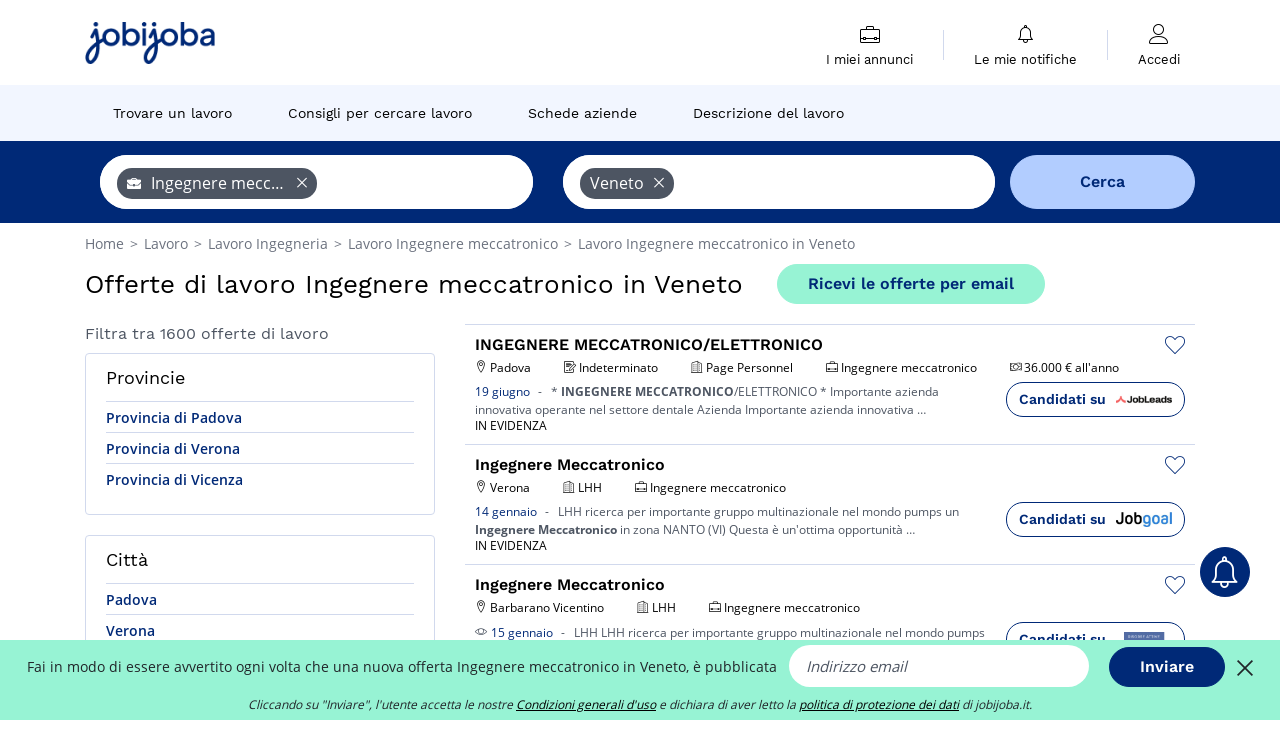

--- FILE ---
content_type: text/html; charset=UTF-8
request_url: https://www.jobijoba.it/offerte-di-lavoro/Ingegnere-meccatronico-nella-regione-Veneto
body_size: 19222
content:
<!DOCTYPE html>
<html lang="it-IT">
<head>
    <meta http-equiv="content-type" content="text/html; charset=utf-8"/>
    <link rel="shortcut icon" type="image/x-icon" href="/build/images/favicon.ico"/>
    <link rel="apple-touch-icon" sizes="192x192" href="/build/images/icons/icon-192x192.png"/>
    <title>Lavoro da Ingegnere meccatronico in Veneto: 1600 offerte trovate</title>
    <meta name="description" content="Gennaio 2026 - 1600 offerte di lavoro di Ingegnere meccatronico in Veneto. Jobijoba.it mostra offerte di lavoro provenienti da decine di siti di impiego."/>
    <link rel="canonical" href="https://www.jobijoba.it/offerte-di-lavoro/Ingegnere-meccatronico-nella-regione-Veneto"/>
    <meta name="theme-color" content="#ffffff">
    <meta name="viewport"
          content="width=device-width, height=device-height, initial-scale=1.0, maximum-scale=1.0, user-scalable=1"/>
    <meta name="robots" content="index, follow">
    <meta name="google" content="nositelinkssearchbox"/>
    <link rel="preconnect" href="https://jobijoba.imgix.net/">
    <link rel="preconnect" href="https://accounts.google.com"/>
    <link rel="preconnect" href="https://www.googletagmanager.com"/>
    <link rel="preconnect" href="https://sdk.privacy-center.org"/>
    <link rel="manifest" type="application/json" href="/manifest.json" crossorigin="use-credentials">
    <link rel="preload" href="/build/fonts/WorkSans-Regular.393cfc4d.woff2" as="font" type="font/woff2" crossorigin="anonymous"/>
    <link rel="preload" href="/build/fonts/WorkSans-SemiBold.02545a07.woff2" as="font" type="font/woff2" crossorigin="anonymous"/>
    <link rel="preload" href="/build/fonts/open-sans-400.dfdc1a4b.woff2" as="font" type="font/woff2" crossorigin="anonymous"/>
    <link rel="preload" href="/build/fonts/icomoon.b9914f7e.woff2" as="font" type="font/woff2" crossorigin="anonymous"/>
    <meta property="og:title" content="Lavoro da Ingegnere meccatronico in Veneto: 1600 offerte trovate">
    <meta property="og:description" content="Gennaio 2026 - 1600 offerte di lavoro di Ingegnere meccatronico in Veneto. Jobijoba.it mostra offerte di lavoro provenienti da decine di siti di impiego.">
    <meta property="og:url" content="https://www.jobijoba.it/offerte-di-lavoro/Ingegnere-meccatronico-nella-regione-Veneto">
    <meta property="og:site_name" content="Jobijoba">
    <meta property="og:image" content="https://www.jobijoba.it/build/images/logo-jobijoba-200x200.jpg">
    <meta property="og:image:type" content="image/jpeg">
    <meta property="og:image:width" content="200">
    <meta property="og:image:height" content="200">
    <meta property="og:locale" content="it_IT">
    <meta property="og:type" content="website">

    <meta property="fb:app_id" content="365736993588768" />

    <meta name="twitter:card" content="summary" />
    <meta name="twitter:site" content="@JobiJoba_IT" />

                <link rel="stylesheet" href="/build/8543.3e817814.css"><link rel="stylesheet" href="/build/8298.9407c636.css">
    
    <link rel="stylesheet" href="/build/5176.36ebcf9b.css"><link rel="stylesheet" href="/build/results.a9195d6a.css">

    



    <script nonce="478leMwCBl0GBiq47/ANIA==">
                                    
        window.dataLayer = window.dataLayer || [];
        window.dataLayer.push({
            'categoryPage': 'search_results_index',
            'sujetPage': 'search_results',
            'typePage': 'index_jobtitle_region',                             'Metier' : 'ingegnere meccatronico',
                'Domaine' : 'ingegneria',
                'Localite' : 'veneto',
                'jobCounter' : 1600,
                    });
    </script>

    <script nonce="478leMwCBl0GBiq47/ANIA==" type="text/javascript">
        var _paq = window._paq || [];
    </script>

    <!-- Google Tag Manager -->
<script nonce="478leMwCBl0GBiq47/ANIA==">
window.didomiOnReady = window.didomiOnReady || [];
window.didomiOnReady.push(function () {
    (function(w,d,s,l,i){w[l]=w[l]||[];w[l].push({'gtm.start':
        new Date().getTime(),event:'gtm.js'});var f=d.getElementsByTagName(s)[0],
        j=d.createElement(s),dl=l!='dataLayer'?'&l='+l:'';j.async=true;j.src=
        'https://www.googletagmanager.com/gtm.js?id='+i+dl;f.parentNode.insertBefore(j,f);
    })(window,document,'script','dataLayer','GTM-MZGGGQS');
});
</script>
<!-- End Google Tag Manager -->


        </head>
<body>

        
            <header>
    <div id="header-wrapper" class="header-container" itemscope itemtype="http://www.schema.org/SiteNavigationElement">
        <div id="header-navbar-anchor"></div>
        <div class="navbar header-navbar py-0">
            <button type="button" class="header-navbar-menu js-menu">
                <div class="line-1"></div>
                <div class="line-2"></div>
                <div class="line-3"></div>
            </button>
            <div class="container navbar-container">
                <a class="navbar-brand d-flex align-items-center" href="/">
                    <img class="navbar-logo" src="/build/images/logo_jobijoba.png?v2025-01-21" alt="Lavoro" title="Lavoro" width="255" height="70">
                </a>
                <div class="nav navbar-right navbar-links d-flex align-items-center">
                                        <div class="navbar-links-group">
                                                <div class="navbar-link d-flex flex-md-row flex-lg-column " data-href="/my-search-history" itemprop="url">
                            <span class="navbar-link-icon icon-resume-briefcase"></span>
                            <span class="navbar-link-label" itemprop="name">I miei annunci</span>
                            <span class="border-active"></span>
                        </div>
                        <span class="navbar-link-separator"></span>
                        <div class="navbar-link d-flex flex-md-row flex-lg-column " data-href="/my-alerts" itemprop="url">
                            <span class="navbar-link-icon icon-bell"></span>
                            <span class="navbar-link-label" itemprop="name">Le mie notifiche</span>
                            <span class="border-active"></span>
                        </div>
                        <span class="navbar-link-separator"></span>
                        <a class="navbar-link d-flex flex-md-row flex-lg-column " href="/my-profile" rel="nofollow" itemprop="url">
                            <span class="navbar-link-icon icon-user-account"></span>
                            <span class="navbar-link-label" itemprop="name">
                                                                    Accedi                                                            </span>
                            <span class="border-active"></span>
                        </a>
                    </div>
                </div>
            </div>
                            <button type="button" class="navbar-toggle navbar-search d-sm-block d-md-block d-lg-none">
                    <span class="icon-search"></span>
                </button>
                    </div>

        <div class="header-subnavbar py-0">
            <div class="container subnavbar-container">
                <div class="subnavbar">
                    <div class="subnavbar-links-group d-flex">
                                                                                <a itemprop="url" href="/offerte-di-lavoro" 
                                    class="subnavbar-link d-flex align-items-center ">
                                <span itemprop="name">Trovare un lavoro</span>
                            </a>
                                                                                                                                                                        <a itemprop="url" href="/consigli-lavoro"
                                    class="subnavbar-link d-flex align-items-center ">
                                    <span itemprop="name">Consigli per cercare lavoro</span>
                                </a>
                                                                                                                                                <a itemprop="url" href="/aziende"
                                    class="subnavbar-link d-flex align-items-center ">
                                    <span itemprop="name">Schede aziende</span>
                                </a>
                                                                                                                                                <a itemprop="url" href="/schede-lavoro"
                                    class="subnavbar-link d-flex align-items-center ">
                                    <span itemprop="name">Descrizione del lavoro</span>
                                </a>
                                                                        </div>
                </div>
            </div>
        </div>

    </div>

    </header>
    
        
<div id="form">
    <div id="header-search-box-anchor"></div>
    <div id="header-search-box" class="search-box-common">
        <img alt="" src="/build/images/cover-home.jpg" class="search-box-img d-flex d-lg-none d-xl-none" srcset="/build/images/cover-home-576.jpg 576w, /build/images/cover-home-768.jpg 768w, /build/images/cover-home-992.jpg 992w, /build/images/cover-home-1200.jpg 1200w">
        <div class="container container-searchbox">
            <div id="search-box">
                <div class="clearfix d-flex flex-column flex-lg-row">
                    <div id="form_what" class="suggest col-12 col-lg-5">
                        <div id="form_what_input"
                             data-text="Quale lavoro cerchi?"
                             class="w-100">
                        </div>
                    </div>

                                            <div id="form_where" class="suggest col-12 col-lg-5">
                            <div id="form_where_perimeter">
                                <select id="form_where_perimeter_select" class="ui-multiselect-perimeter">
                                                                            <option value="0" class="perimeter-option" >
                                            0 km
                                        </option>
                                                                            <option value="10" class="perimeter-option" >
                                            10 km
                                        </option>
                                                                            <option value="15" class="perimeter-option" >
                                            15 km
                                        </option>
                                                                            <option value="20" class="perimeter-option" selected>
                                            20 km
                                        </option>
                                                                            <option value="50" class="perimeter-option" >
                                            50 km
                                        </option>
                                                                    </select>
                            </div>
                            <div id="form_where_input" data-text="Dove?" class="w-100"></div>
                        </div>
                    
                    <span id="form_submit_btn" class="search-box-button col-12 col-lg-2">Cerca</span>
                </div>
            </div>
        </div>
    </div>
</div>

    


    
            <div class="container">
                <div id="wo-breadcrumbs" class="c_breadcrumb" itemscope itemtype="http://schema.org/BreadcrumbList">
        <span itemprop="itemListElement" itemscope itemtype="http://schema.org/ListItem">
            <a itemprop="item" href="/" title="Home">
                <span itemprop="name">
                    Home                </span>
                <meta itemprop="position" content="1" />
            </a>
        </span>

                    <span class="wo-separator"> &gt; </span>
            <span itemprop="itemListElement" itemscope itemtype="http://schema.org/ListItem">
                                <a itemprop="item" href="/offerte-di-lavoro" title="Lavoro">
                                    <span itemprop="name">
                        Lavoro
                    </span>
                    <meta itemprop="position" content="2" />
                                </a>
                            </span>
                    <span class="wo-separator"> &gt; </span>
            <span itemprop="itemListElement" itemscope itemtype="http://schema.org/ListItem">
                                <a itemprop="item" href="/offerte-di-lavoro/Ingegneria" title="Lavoro Ingegneria ">
                                    <span itemprop="name">
                        Lavoro Ingegneria 
                    </span>
                    <meta itemprop="position" content="3" />
                                </a>
                            </span>
                    <span class="wo-separator"> &gt; </span>
            <span itemprop="itemListElement" itemscope itemtype="http://schema.org/ListItem">
                                <a itemprop="item" href="/offerte-di-lavoro/Ingegnere-meccatronico" title="Lavoro Ingegnere meccatronico ">
                                    <span itemprop="name">
                        Lavoro Ingegnere meccatronico 
                    </span>
                    <meta itemprop="position" content="4" />
                                </a>
                            </span>
                    <span class="wo-separator"> &gt; </span>
            <span itemprop="itemListElement" itemscope itemtype="http://schema.org/ListItem">
                                <a itemprop="item" href="/offerte-di-lavoro/Ingegnere-meccatronico-nella-regione-Veneto" title="Lavoro Ingegnere meccatronico in Veneto">
                                    <span itemprop="name">
                        Lavoro Ingegnere meccatronico in Veneto
                    </span>
                    <meta itemprop="position" content="5" />
                                </a>
                            </span>
            </div>

        </div>
    
    <div class="container results-container">
        <div class="results-header row">
            <div class="col-12">
                <h1 class="results-h1 jj-text-xlarge">
                    Offerte di lavoro Ingegnere meccatronico in Veneto
                </h1>
                <span class="alert-button button-secondary c_button" data-search-id="" data-origin="top" data-url="https://www.jobijoba.it/alert/create">
                    Ricevi le offerte per email
                </span>
            </div>
        </div>
        <div class="row">
            <div class="filters col-12 col-lg-4">
            <div class="row">
            <div class="col-md-12 clearfix">
                
            </div>
        </div>
        <h2 id="filter-title" class="filter-h2 d-flex justify-content-between jj-text-xsmall">
        Filtra tra 1600 offerte di lavoro
        <span class="mobile-icon">
            <span class="icon-arrow-down2"></span>
            <span class="icon-arrow-up2"></span>
        </span>
    </h2>
                                                                                <div class="filter-card" id="departments">
        <div class="filter-card-header d-flex justify-content-between">
            Provincie
            <span class="mobile-icon">
                <span class="icon-arrow-down2"></span>
                <span class="icon-arrow-up2"></span>
            </span>
        </div>
        <div class="filter-card-body">
                                                                            
                                                
                                
                <div class="jj-border">
                    <a href="/offerte-di-lavoro/Ingegnere-meccatronico-nella-Provincia-di-Padova" class="filter-link" title="Offerte di lavoro Ingegnere meccatronico in Provincia di Padova">
                                        Provincia di Padova
                    </a>
                </div>
                                                                
                                                
                                
                <div class="jj-border">
                    <a href="/offerte-di-lavoro/Ingegnere-meccatronico-nella-Provincia-di-Verona" class="filter-link" title="Offerte di lavoro Ingegnere meccatronico in Provincia di Verona">
                                        Provincia di Verona
                    </a>
                </div>
                                                                
                                                
                                
                <div class="jj-border">
                    <a href="/offerte-di-lavoro/Ingegnere-meccatronico-nella-Provincia-di-Vicenza" class="filter-link" title="Offerte di lavoro Ingegnere meccatronico in Provincia di Vicenza">
                                        Provincia di Vicenza
                    </a>
                </div>
            
                    </div>
    </div>
                                                                            <div class="filter-card" id="cities">
        <div class="filter-card-header d-flex justify-content-between">
            Città
            <span class="mobile-icon">
                <span class="icon-arrow-down2"></span>
                <span class="icon-arrow-up2"></span>
            </span>
        </div>
        <div class="filter-card-body">
                                                                            
                                                
                                
                <div class="jj-border">
                    <a href="/offerte-di-lavoro/Ingegnere-meccatronico-nella-citta-di-Padova" class="filter-link" title="Offerte di lavoro Ingegnere meccatronico a Padova">
                                        Padova
                    </a>
                </div>
                                                                
                                                
                                
                <div class="jj-border">
                    <a href="/offerte-di-lavoro/Ingegnere-meccatronico-nella-citta-di-Verona" class="filter-link" title="Offerte di lavoro Ingegnere meccatronico a Verona">
                                        Verona
                    </a>
                </div>
                                                                
                                                
                                
                <div class="jj-border">
                    <a href="/offerte-di-lavoro/Ingegnere-meccatronico-nella-citta-di-Vicenza" class="filter-link" title="Offerte di lavoro Ingegnere meccatronico a Vicenza">
                                        Vicenza
                    </a>
                </div>
                                                                
                                                
                                
                <div class="jj-border">
                    <a href="/offerte-di-lavoro/Ingegnere-meccatronico-nella-citta-di-Barbarano-Vicentino" class="filter-link" title="Offerte di lavoro Ingegnere meccatronico a Barbarano Vicentino">
                                        Barbarano Vicentino
                    </a>
                </div>
                                                                
                                                
                                
                <div class="jj-border">
                    <a href="/offerte-di-lavoro/Ingegnere-meccatronico-nella-citta-di-Illasi" class="filter-link" title="Offerte di lavoro Ingegnere meccatronico a Illasi">
                                        Illasi
                    </a>
                </div>
                                                                
                                                
                                
                <div class="d-none jj-border">
                    <a href="/offerte-di-lavoro/Ingegnere-meccatronico-nella-citta-di-Piove-di-Sacco" class="filter-link" title="Offerte di lavoro Ingegnere meccatronico a Piove di Sacco">
                                        Piove di Sacco
                    </a>
                </div>
            
                            <div class="show-more" >Altro</div>
                <div class="show-less d-none">Nascondi</div>
                    </div>
    </div>
                                                                        <div class="filter-card" id="jobtitles">
        <div class="filter-card-header d-flex justify-content-between">
            Mestieri
            <span class="mobile-icon">
                <span class="icon-arrow-down2"></span>
                <span class="icon-arrow-up2"></span>
            </span>
        </div>
        <div class="filter-card-body">
                                                                            
                                                
                                
                <div class="jj-border">
                    <a href="/offerte-di-lavoro/Meccanico-nella-regione-Veneto" class="filter-link" title="Offerte di lavoro Meccanico in Veneto">
                                        Meccanico
                    </a>
                </div>
                                                                
                                                
                                
                <div class="jj-border">
                    <a href="/offerte-di-lavoro/Programmatore-informatico-nella-regione-Veneto" class="filter-link" title="Offerte di lavoro Programmatore informatico in Veneto">
                                        Programmatore informatico
                    </a>
                </div>
                                                                
                                                
                                
                <div class="jj-border">
                    <a href="/offerte-di-lavoro/Ingegnere-meccanico-nella-regione-Veneto" class="filter-link" title="Offerte di lavoro Ingegnere meccanico in Veneto">
                                        Ingegnere meccanico
                    </a>
                </div>
                                                                
                                                
                                
                <div class="jj-border">
                    <a href="/offerte-di-lavoro/Ingegnere-informatico-nella-regione-Veneto" class="filter-link" title="Offerte di lavoro Ingegnere informatico in Veneto">
                                        Ingegnere informatico
                    </a>
                </div>
                                                                
                                                
                                
                <div class="jj-border">
                    <a href="/offerte-di-lavoro/Tecnico-di-laboratorio-nella-regione-Veneto" class="filter-link" title="Offerte di lavoro Tecnico di laboratorio in Veneto">
                                        Tecnico di laboratorio
                    </a>
                </div>
                                                                
                                                
                                
                <div class="d-none jj-border">
                    <a href="/offerte-di-lavoro/Ingegnere-di-validazione-nella-regione-Veneto" class="filter-link" title="Offerte di lavoro Ingegnere di validazione in Veneto">
                                        Ingegnere di validazione
                    </a>
                </div>
                                                                
                                                
                                
                <div class="d-none jj-border">
                    <a href="/offerte-di-lavoro/Tecnico-commerciale-nella-regione-Veneto" class="filter-link" title="Offerte di lavoro Tecnico-commerciale in Veneto">
                                        Tecnico-commerciale
                    </a>
                </div>
                                                                
                                                
                                
                <div class="d-none jj-border">
                    <a href="/offerte-di-lavoro/Ingegnere-di-processo-nella-regione-Veneto" class="filter-link" title="Offerte di lavoro Ingegnere di processo in Veneto">
                                        Ingegnere di processo
                    </a>
                </div>
                                                                
                                                
                                
                <div class="d-none jj-border">
                    <a href="/offerte-di-lavoro/Manutenzione-nella-regione-Veneto" class="filter-link" title="Offerte di lavoro Manutenzione in Veneto">
                                        Manutenzione
                    </a>
                </div>
                                                                
                                                
                                
                <div class="d-none jj-border">
                    <a href="/offerte-di-lavoro/Commerciale-nella-regione-Veneto" class="filter-link" title="Offerte di lavoro Commerciale in Veneto">
                                        Commerciale
                    </a>
                </div>
                                                                
                                                
                                
                <div class="d-none jj-border">
                    <a href="/offerte-di-lavoro/Supervisore-call-center-nella-regione-Veneto" class="filter-link" title="Offerte di lavoro Team leader in Veneto">
                                        Team leader
                    </a>
                </div>
                                                                
                                                
                                
                <div class="d-none jj-border">
                    <a href="/offerte-di-lavoro/Ingegnere-sistemista-informatico-nella-regione-Veneto" class="filter-link" title="Offerte di lavoro System Engineer in Veneto">
                                        System Engineer
                    </a>
                </div>
                                                                
                                                
                                
                <div class="d-none jj-border">
                    <a href="/offerte-di-lavoro/Disegnatore-meccanico-nella-regione-Veneto" class="filter-link" title="Offerte di lavoro Disegnatore meccanico in Veneto">
                                        Disegnatore meccanico
                    </a>
                </div>
                                                                
                                                
                                
                <div class="d-none jj-border">
                    <a href="/offerte-di-lavoro/Impiegato-ufficio-tecnico-nella-regione-Veneto" class="filter-link" title="Offerte di lavoro Impiegato ufficio tecnico in Veneto">
                                        Impiegato ufficio tecnico
                    </a>
                </div>
                                                                
                                                
                                
                <div class="d-none jj-border">
                    <a href="/offerte-di-lavoro/Ingegnere-dell-automazione-nella-regione-Veneto" class="filter-link" title="Offerte di lavoro Ingegnere dell&#039;automazione in Veneto">
                                        Ingegnere dell&#039;automazione
                    </a>
                </div>
                                                                
                                                
                                
                <div class="d-none jj-border">
                    <a href="/offerte-di-lavoro/Stampa-nella-regione-Veneto" class="filter-link" title="Offerte di lavoro Stampa in Veneto">
                                        Stampa
                    </a>
                </div>
                                                                
                                                
                                
                <div class="d-none jj-border">
                    <a href="/offerte-di-lavoro/Ingegnere-elettronico-nella-regione-Veneto" class="filter-link" title="Offerte di lavoro Ingegnere elettronico in Veneto">
                                        Ingegnere elettronico
                    </a>
                </div>
                                                                
                                                
                                
                <div class="d-none jj-border">
                    <a href="/offerte-di-lavoro/Functional-safety-engineer-nella-regione-Veneto" class="filter-link" title="Offerte di lavoro Functional safety engineer in Veneto">
                                        Functional safety engineer
                    </a>
                </div>
                                                                
                                                
                                
                <div class="d-none jj-border">
                    <a href="/offerte-di-lavoro/Ingegnere-di-produzione-nella-regione-Veneto" class="filter-link" title="Offerte di lavoro Ingegnere di produzione in Veneto">
                                        Ingegnere di produzione
                    </a>
                </div>
                                                                
                                                
                                
                <div class="d-none jj-border">
                    <a href="/offerte-di-lavoro/Disegnatore-tecnico-nella-regione-Veneto" class="filter-link" title="Offerte di lavoro Disegnatore tecnico in Veneto">
                                        Disegnatore tecnico
                    </a>
                </div>
                                                                
                                                
                                
                <div class="d-none jj-border">
                    <a href="/offerte-di-lavoro/Manutentore-elettromeccanico-nella-regione-Veneto" class="filter-link" title="Offerte di lavoro Manutentore elettromeccanico in Veneto">
                                        Manutentore elettromeccanico
                    </a>
                </div>
                                                                
                                                
                                
                <div class="d-none jj-border">
                    <a href="/offerte-di-lavoro/Pre-sales-engineer-nella-regione-Veneto" class="filter-link" title="Offerte di lavoro Pre-sales engineer in Veneto">
                                        Pre-sales engineer
                    </a>
                </div>
                                                                
                                                
                                
                <div class="d-none jj-border">
                    <a href="/offerte-di-lavoro/Product-manager-nella-regione-Veneto" class="filter-link" title="Offerte di lavoro Product manager in Veneto">
                                        Product manager
                    </a>
                </div>
                                                                
                                                
                                
                <div class="d-none jj-border">
                    <a href="/offerte-di-lavoro/Assistente-amministrativo-nella-regione-Veneto" class="filter-link" title="Offerte di lavoro Assistente amministrativo in Veneto">
                                        Assistente amministrativo
                    </a>
                </div>
                                                                
                                                
                                
                <div class="d-none jj-border">
                    <a href="/offerte-di-lavoro/Designer-nella-regione-Veneto" class="filter-link" title="Offerte di lavoro Designer in Veneto">
                                        Designer
                    </a>
                </div>
                                                                
                                                
                                
                <div class="d-none jj-border">
                    <a href="/offerte-di-lavoro/Direttore-produzione-nella-regione-Veneto" class="filter-link" title="Offerte di lavoro Direttore produzione in Veneto">
                                        Direttore produzione
                    </a>
                </div>
                                                                
                                                
                                
                <div class="d-none jj-border">
                    <a href="/offerte-di-lavoro/Responsabile-manutenzione-nella-regione-Veneto" class="filter-link" title="Offerte di lavoro Responsabile manutenzione in Veneto">
                                        Responsabile manutenzione
                    </a>
                </div>
                                                                
                                                
                                
                <div class="d-none jj-border">
                    <a href="/offerte-di-lavoro/Sales-engineer-nella-regione-Veneto" class="filter-link" title="Offerte di lavoro Sales engineer in Veneto">
                                        Sales engineer
                    </a>
                </div>
                                                                
                                                
                                
                <div class="d-none jj-border">
                    <a href="/offerte-di-lavoro/Sviluppatore-software-nella-regione-Veneto" class="filter-link" title="Offerte di lavoro Sviluppatore software in Veneto">
                                        Sviluppatore software
                    </a>
                </div>
                                                                
                                                
                                
                <div class="d-none jj-border">
                    <a href="/offerte-di-lavoro/Tecnico-biomedico-nella-regione-Veneto" class="filter-link" title="Offerte di lavoro Tecnico biomedico in Veneto">
                                        Tecnico biomedico
                    </a>
                </div>
            
                            <div class="show-more" >Altro</div>
                <div class="show-less d-none">Nascondi</div>
                    </div>
    </div>
        
        <div class="filter-card d-none d-md-block" id="salary">
    <h2 class="filter-h2 filter-card-header text-center jj-text-large">
        Stipendio medio Ingegnere meccatronico in Veneto
    </h2>
    <div class="filter-card-body">
        <div class="text-primary text-center value">36.000 €</div>
        <div class="text-center jj-text-small">stipendio medio lordo annuo</div>
        <div id="salary-graph"
             data-salary-min="35000"
             data-salary-max="40000"
             data-salary-mean="36000" data-highcharts-chart="0"></div>
    </div>
</div>

                                    <div class="filter-card" id="companies">
        <div class="filter-card-header d-flex justify-content-between">
            Aziende
            <span class="mobile-icon">
                <span class="icon-arrow-down2"></span>
                <span class="icon-arrow-up2"></span>
            </span>
        </div>
        <div class="filter-card-body">
                                                                            
                                                
                                                                    
                <div class="jj-border">
                    <div data-href="/query/?what=Ingegnere-meccatronico_Page-Personnel&amp;where=regione-Veneto&amp;where_type=region&amp;perimeter=0" class="filter-link" title="Lavoro Page Personnel in Veneto">
                                            <img class="filter-link-img" height="40px" src="https://www.jobijoba.it/image/company/page%20personnel.gif" alt="" loading="lazy" />
                                        Page Personnel
                    </div>
                </div>
                                                                
                                                
                                                                    
                <div class="jj-border">
                    <div data-href="/query/?what=Ingegnere-meccatronico_ADHR-Group&amp;where=regione-Veneto&amp;where_type=region&amp;perimeter=0" class="filter-link" title="Lavoro Adhr Group in Veneto">
                                            <img class="filter-link-img" height="40px" src="https://www.jobijoba.it/image/company/adhr%20group.gif" alt="" loading="lazy" />
                                        Adhr Group
                    </div>
                </div>
            
                    </div>
    </div>
                
            
        
    <div class="filter-card" id="publication_date">
        <div class="filter-card-header d-flex justify-content-between">
            Data di pubblicazione
            <span class="mobile-icon">
                <span class="icon-arrow-down2"></span>
                <span class="icon-arrow-up2"></span>
            </span>
        </div>
        <div class="filter-card-body">
                                                                    <div class="jj-border">
                                            <div data-href="/query/?what=Ingegnere-meccatronico&amp;where=regione-Veneto&amp;where_type=region&amp;perimeter=0&amp;period=24_hours" class="filter-link">
                            Ultime 24h
                        </div>
                    
                </div>
                                                                    <div class="jj-border">
                                            <div data-href="/query/?what=Ingegnere-meccatronico&amp;where=regione-Veneto&amp;where_type=region&amp;perimeter=0&amp;period=7_days" class="filter-link">
                            Ultimi 7 giorni
                        </div>
                    
                </div>
                                                                    <div class="jj-border">
                                            <div data-href="/query/?what=Ingegnere-meccatronico&amp;where=regione-Veneto&amp;where_type=region&amp;perimeter=0&amp;period=15_days" class="filter-link">
                            Ultimi 15 giorni
                        </div>
                    
                </div>
                                                                    <div class="jj-border">
                                            <div data-href="/query/?what=Ingegnere-meccatronico&amp;where=regione-Veneto&amp;where_type=region&amp;perimeter=0&amp;period=30_days" class="filter-link">
                            Ultimi 30 giorni
                        </div>
                    
                </div>
                    </div>
    </div>
            <div class="filter-card" id="contract_type">
        <div class="filter-card-header d-flex justify-content-between">
            Contratti
            <span class="mobile-icon">
                <span class="icon-arrow-down2"></span>
                <span class="icon-arrow-up2"></span>
            </span>
        </div>
        <div class="filter-card-body">
            
                            <div class="jj-border">
                    <label class="contract-type-label" for="Indeterminato">
                    <input id="Contratto a tempo indeterminato" type="checkbox" value="Contratto a tempo indeterminato" >
                    <span class="contract-label">
                        Indeterminato
                    </span>
                    </label>
                </div>
                            <div class="jj-border">
                    <label class="contract-type-label" for="Determinato">
                    <input id="Contratto a tempo determinato" type="checkbox" value="Contratto a tempo determinato" >
                    <span class="contract-label">
                        Determinato
                    </span>
                    </label>
                </div>
                            <div class="jj-border">
                    <label class="contract-type-label" for="Somministrazione">
                    <input id="Somministrazione di lavoro" type="checkbox" value="Somministrazione di lavoro" >
                    <span class="contract-label">
                        Somministrazione
                    </span>
                    </label>
                </div>
                            <div class="jj-border">
                    <label class="contract-type-label" for="Autonomo">
                    <input id="Libero professionista" type="checkbox" value="Libero professionista" >
                    <span class="contract-label">
                        Autonomo
                    </span>
                    </label>
                </div>
                            <div class="jj-border">
                    <label class="contract-type-label" for="Stage">
                    <input id="Stage" type="checkbox" value="Stage" >
                    <span class="contract-label">
                        Stage
                    </span>
                    </label>
                </div>
                            <div class="jj-border">
                    <label class="contract-type-label" for="A chiamata">
                    <input id="Contratto a chiamata" type="checkbox" value="Contratto a chiamata" >
                    <span class="contract-label">
                        A chiamata
                    </span>
                    </label>
                </div>
                            <div class="jj-border">
                    <label class="contract-type-label" for="Apprendistato">
                    <input id="Contratto di apprendistato" type="checkbox" value="Contratto di apprendistato" >
                    <span class="contract-label">
                        Apprendistato
                    </span>
                    </label>
                </div>
                            <div class="jj-border">
                    <label class="contract-type-label" for="Co.Co.Pro.">
                    <input id="Co.Co.Pro." type="checkbox" value="Co.Co.Pro." >
                    <span class="contract-label">
                        Co.Co.Pro.
                    </span>
                    </label>
                </div>
                            <div class="jj-border">
                    <label class="contract-type-label" for="Job sharing">
                    <input id="Job sharing" type="checkbox" value="Job sharing" >
                    <span class="contract-label">
                        Job sharing
                    </span>
                    </label>
                </div>
                        <button id="contract-submit" class="button-outline" type="button" data-target="https://www.jobijoba.it/query/?what=Ingegnere-meccatronico&amp;where=regione-Veneto&amp;whereType=region&amp;perimeter=0">Cerca</button>
        </div>
    </div>


                <div id="filters-anchor"></div>
        <div id="filters-fixed" style="display: none;">
            <div class="filter-card-header">
                <p class="filter-fixed-title">Modifica i filtri</p>
            </div>
            <div class="filter-card-body">
                                    <div class="border-top">
                        <a class="filter-link" href="#departments">Provincie</a>
                    </div>
                                    <div class="border-top">
                        <a class="filter-link" href="#cities">Città</a>
                    </div>
                                    <div class="border-top">
                        <a class="filter-link" href="#jobtitles">Mestieri</a>
                    </div>
                                    <div class="border-top">
                        <a class="filter-link" href="#companies">Aziende</a>
                    </div>
                                    <div class="border-top">
                        <a class="filter-link" href="#publication_date">Data di pubblicazione</a>
                    </div>
                                    <div class="border-top">
                        <a class="filter-link" href="#contract_type">Contratti</a>
                    </div>
                            </div>
        </div>
    </div>            <div class="right-column col-12 col-lg-8">
        <div class="offers">
                    




<div class="offer" data-id="ad_ded95b6a06f384bb0628073ea101fbc9">
    <div class="actions float-right d-flex">
        <span class="icon-save-ad  icon-heart-empty js-save-ad "
              title="Salva l'annuncio"></span>
    </div>

            <div data-atc="uggcf://jjj=pt=wbovwbon=pt=vg/erqverpg/bssre/513/qrq95o6n06s384oo0628073rn101sop9" class="offer-link encoded-offer-link js-target" data-product="{&quot;event&quot;:&quot;productClick&quot;,&quot;email&quot;:&quot;&quot;,&quot;ecommerce&quot;:{&quot;click&quot;:{&quot;actionField&quot;:{&quot;list&quot;:&quot;search_results_index&quot;},&quot;products&quot;:[{&quot;name&quot;:&quot;INGEGNERE MECCATRONICO\/ELETTRONICO&quot;,&quot;id&quot;:&quot;ded95b6a06f384bb0628073ea101fbc9&quot;,&quot;price&quot;:0,&quot;brand&quot;:&quot;Page Personnel&quot;,&quot;category&quot;:&quot;Ingegneria&quot;,&quot;variant&quot;:&quot;emploi_payant_sponso&quot;,&quot;rhw&quot;:1342316.75,&quot;chw&quot;:1341285,&quot;bhw&quot;:1342316.75,&quot;ahw&quot;:1341285,&quot;position&quot;:1,&quot;dimension24&quot;:&quot;aimwel_jobleads.it&quot;,&quot;customerName&quot;:&quot;JobLeads GmbH&quot;,&quot;mv_test&quot;:&quot;true&quot;}]}}}">
    
        <div class="offer-header">
            <h3 class="offer-header-title">
                INGEGNERE MECCATRONICO/ELETTRONICO
            </h3>

            
            <div class="offer-features">
                                    <span class="feature">
                    <span class="iconwrap">
                        <span class="icon-map-marker"></span>
                    </span>
                    <span>Padova</span>
                                                                                </span>
                                                                                                        <span class="feature">
                                <span class="iconwrap">
                                    <span class="icon-register"></span>
                                </span>
                                <span>Indeterminato</span>
                            </span>
                                                                                                <span class="feature">
                    <span class="iconwrap">
                        <span class="icon-apartment"></span>
                    </span>
                    <span>
                        Page Personnel
                                            </span>
                </span>
                
                                    <span class="feature">
                        <span class="iconwrap">
                            <span class="icon-resume-briefcase"></span>
                        </span>
                        <span>Ingegnere meccatronico</span>
                    </span>
                
                                    <div class="feature">
                        <span class="iconwrap">
                            <span class="icon-banknot"></span>
                        </span>
                        36.000 € all&#039;anno
                    </div>
                            </div>
        </div>
        <div class="d-flex justify-content-between">
            <div class="d-inline description-wrapper">
                
                <span class="text-primary publication_date">
                    19 giugno
                </span>
                <span class="separator">-</span>
                <span class="description">
                    <span class="d-none d-lg-inline"></span>* <strong>INGEGNERE</strong> <strong>MECCATRONICO</strong>/ELETTRONICO * Importante azienda innovativa operante nel<span class="d-none d-lg-inline"> settore dentale Azienda Importante azienda innovativa</span><span> &hellip;</span>
                </span>
                                    <div class="sponsorised">IN EVIDENZA</div>
                            </div>
            <div class="candidate d-none d-lg-block">
                <div class="button-outline candidate-btn">
                    <span class="d-inline-flex align-items-center">
                        <span class="candidate-btn-label">Candidati su</span>
                        <img class="thumbnailIcon" src="https://www.jobijoba.it/image/partner/aimwel_jobleads.it.gif" alt="aimwel_jobleads.it" title="aimwel_jobleads.it" />
                    </span>
                </div>
            </div>
        </div>

            </div>
    </div>
                                




<div class="offer" data-id="ad_8109e7b9ae9fbf67d452d0c08ef1c74f">
    <div class="actions float-right d-flex">
        <span class="icon-save-ad  icon-heart-empty js-save-ad "
              title="Salva l'annuncio"></span>
    </div>

            <div data-atc="uggcf://jjj=pt=wbovwbon=pt=vg/erqverpg/bssre/513/8109r7o9nr9sos67q452q0p08rs1p74s" class="offer-link encoded-offer-link js-target" data-product="{&quot;event&quot;:&quot;productClick&quot;,&quot;email&quot;:&quot;&quot;,&quot;ecommerce&quot;:{&quot;click&quot;:{&quot;actionField&quot;:{&quot;list&quot;:&quot;search_results_index&quot;},&quot;products&quot;:[{&quot;name&quot;:&quot;Ingegnere Meccatronico&quot;,&quot;id&quot;:&quot;8109e7b9ae9fbf67d452d0c08ef1c74f&quot;,&quot;price&quot;:0,&quot;brand&quot;:&quot;LHH&quot;,&quot;category&quot;:&quot;Ingegneria&quot;,&quot;variant&quot;:&quot;emploi_payant_sponso&quot;,&quot;rhw&quot;:1341904.05,&quot;chw&quot;:1341285,&quot;bhw&quot;:1341904.05,&quot;ahw&quot;:1341285,&quot;position&quot;:2,&quot;dimension24&quot;:&quot;jobgoal.com_it&quot;,&quot;customerName&quot;:&quot;Viktre Career, LLC d\/b\/a Jobgoal&quot;,&quot;mv_test&quot;:&quot;true&quot;}]}}}">
    
        <div class="offer-header">
            <h3 class="offer-header-title">
                Ingegnere Meccatronico
            </h3>

            
            <div class="offer-features">
                                    <span class="feature">
                    <span class="iconwrap">
                        <span class="icon-map-marker"></span>
                    </span>
                    <span>Verona</span>
                                                                                </span>
                                                                    <span class="feature">
                    <span class="iconwrap">
                        <span class="icon-apartment"></span>
                    </span>
                    <span>
                        LHH
                                            </span>
                </span>
                
                                    <span class="feature">
                        <span class="iconwrap">
                            <span class="icon-resume-briefcase"></span>
                        </span>
                        <span>Ingegnere meccatronico</span>
                    </span>
                
                            </div>
        </div>
        <div class="d-flex justify-content-between">
            <div class="d-inline description-wrapper">
                
                <span class="text-primary publication_date">
                    14 gennaio
                </span>
                <span class="separator">-</span>
                <span class="description">
                    <span class="d-none d-lg-inline"></span>LHH ricerca per importante gruppo multinazionale nel mondo pumps un <strong>Ingegnere</strong><span class="d-none d-lg-inline"> <strong>Meccatronico</strong> in zona NANTO (VI) Questa è un'ottima opportunità</span><span> &hellip;</span>
                </span>
                                    <div class="sponsorised">IN EVIDENZA</div>
                            </div>
            <div class="candidate d-none d-lg-block">
                <div class="button-outline candidate-btn">
                    <span class="d-inline-flex align-items-center">
                        <span class="candidate-btn-label">Candidati su</span>
                        <img class="thumbnailIcon" src="https://www.jobijoba.it/image/partner/jobgoal.com_it.gif" alt="jobgoal.com_it" title="jobgoal.com_it" />
                    </span>
                </div>
            </div>
        </div>

            </div>
    </div>
                        </div>

    <div class="offers">
                    




<div class="offer" data-id="ad_9beb47c9d6780fb675d5379ed6e40502">
    <div class="actions float-right d-flex">
        <span class="icon-save-ad  icon-heart-empty js-save-ad "
              title="Salva l'annuncio"></span>
    </div>

            <div data-atc="uggcf://jjj=pt=wbovwbon=pt=vg/naahapv-qv-ynibeb/13/9oro47p9q6780so675q5379rq6r40502" class="offer-link encoded-offer-link " data-product="{&quot;event&quot;:&quot;productClick&quot;,&quot;email&quot;:&quot;&quot;,&quot;ecommerce&quot;:{&quot;click&quot;:{&quot;actionField&quot;:{&quot;list&quot;:&quot;search_results_index&quot;},&quot;products&quot;:[{&quot;name&quot;:&quot;Ingegnere Meccatronico&quot;,&quot;id&quot;:&quot;9beb47c9d6780fb675d5379ed6e40502&quot;,&quot;price&quot;:0,&quot;brand&quot;:&quot;LHH&quot;,&quot;category&quot;:&quot;Ingegneria&quot;,&quot;variant&quot;:&quot;emploi_organic_exact&quot;,&quot;rhw&quot;:1341285,&quot;chw&quot;:1341285,&quot;bhw&quot;:1341285,&quot;ahw&quot;:1341285,&quot;position&quot;:3,&quot;dimension24&quot;:&quot;arca24 it&quot;,&quot;customerName&quot;:&quot;Arca24&quot;,&quot;mv_test&quot;:&quot;true&quot;}]}}}">
    
        <div class="offer-header">
            <h3 class="offer-header-title">
                Ingegnere Meccatronico
            </h3>

            
            <div class="offer-features">
                                    <span class="feature">
                    <span class="iconwrap">
                        <span class="icon-map-marker"></span>
                    </span>
                    <span>Barbarano Vicentino</span>
                                                                                </span>
                                                                    <span class="feature">
                    <span class="iconwrap">
                        <span class="icon-apartment"></span>
                    </span>
                    <span>
                        LHH
                                            </span>
                </span>
                
                                    <span class="feature">
                        <span class="iconwrap">
                            <span class="icon-resume-briefcase"></span>
                        </span>
                        <span>Ingegnere meccatronico</span>
                    </span>
                
                            </div>
        </div>
        <div class="d-flex justify-content-between">
            <div class="d-inline description-wrapper">
                                    <a class="permalink-link" href="https://www.jobijoba.it/annunci-di-lavoro/13/9beb47c9d6780fb675d5379ed6e40502" title="Ingegnere Meccatronico">
                        <span class="permalink-icon icon-eye2"></span>
                    </a>
                
                <span class="text-primary publication_date">
                    15 gennaio
                </span>
                <span class="separator">-</span>
                <span class="description">
                    <span class="d-none d-lg-inline"></span>LHH LHH ricerca per importante gruppo multinazionale nel mondo pumps un <strong>Ingegnere</strong><span class="d-none d-lg-inline"> <strong>Meccatronico</strong> in zona NANTO (VI) Questa è un'ottima</span><span> &hellip;</span>
                </span>
                            </div>
            <div class="candidate d-none d-lg-block">
                <div class="button-outline candidate-btn">
                    <span class="d-inline-flex align-items-center">
                        <span class="candidate-btn-label">Candidati su</span>
                        <img class="thumbnailIcon" src="https://www.jobijoba.it/image/partner/arca24+it.gif" alt="arca24 it" title="arca24 it" />
                    </span>
                </div>
            </div>
        </div>

            </div>
    </div>
                                                            <div id="afscontainer1" class="afs-container"></div>
                                                                                                        




<div class="offer" data-id="ad_ddfb424b331cb8b65a78282b1fdb1633">
    <div class="actions float-right d-flex">
        <span class="icon-save-ad  icon-heart-empty js-save-ad "
              title="Salva l'annuncio"></span>
    </div>

            <div data-atc="uggcf://jjj=pt=wbovwbon=pt=vg/naahapv-qv-ynibeb/13/qqso424o331po8o65n78282o1sqo1633" class="offer-link encoded-offer-link " data-product="{&quot;event&quot;:&quot;productClick&quot;,&quot;email&quot;:&quot;&quot;,&quot;ecommerce&quot;:{&quot;click&quot;:{&quot;actionField&quot;:{&quot;list&quot;:&quot;search_results_index&quot;},&quot;products&quot;:[{&quot;name&quot;:&quot;Ingegnere Meccatronico&quot;,&quot;id&quot;:&quot;ddfb424b331cb8b65a78282b1fdb1633&quot;,&quot;price&quot;:0,&quot;brand&quot;:&quot;LHH&quot;,&quot;category&quot;:&quot;Ingegneria&quot;,&quot;variant&quot;:&quot;emploi_organic_exact&quot;,&quot;rhw&quot;:1341285,&quot;chw&quot;:1341285,&quot;bhw&quot;:1341285,&quot;ahw&quot;:1341285,&quot;position&quot;:4,&quot;dimension24&quot;:&quot;vetrinaannunci.com&quot;,&quot;customerName&quot;:&quot;Vetrinaannunci.com&quot;,&quot;mv_test&quot;:&quot;true&quot;}]}}}">
    
        <div class="offer-header">
            <h3 class="offer-header-title">
                Ingegnere Meccatronico
            </h3>

            
            <div class="offer-features">
                                    <span class="feature">
                    <span class="iconwrap">
                        <span class="icon-map-marker"></span>
                    </span>
                    <span>Vicenza</span>
                                                                                </span>
                                                                    <span class="feature">
                    <span class="iconwrap">
                        <span class="icon-apartment"></span>
                    </span>
                    <span>
                        LHH
                                            </span>
                </span>
                
                                    <span class="feature">
                        <span class="iconwrap">
                            <span class="icon-resume-briefcase"></span>
                        </span>
                        <span>Ingegnere meccatronico</span>
                    </span>
                
                            </div>
        </div>
        <div class="d-flex justify-content-between">
            <div class="d-inline description-wrapper">
                                    <a class="permalink-link" href="https://www.jobijoba.it/annunci-di-lavoro/13/ddfb424b331cb8b65a78282b1fdb1633" title="Ingegnere Meccatronico">
                        <span class="permalink-icon icon-eye2"></span>
                    </a>
                
                <span class="text-primary publication_date">
                    15 gennaio
                </span>
                <span class="separator">-</span>
                <span class="description">
                    <span class="d-none d-lg-inline"></span>LHH LHH ricerca per importante gruppo multinazionale nel mondo pumps un <strong>Ingegnere</strong><span class="d-none d-lg-inline"> <strong>Meccatronico</strong> in zona NANTO (VI) Questa è un'ottima</span><span> &hellip;</span>
                </span>
                            </div>
            <div class="candidate d-none d-lg-block">
                <div class="button-outline candidate-btn">
                    <span class="d-inline-flex align-items-center">
                        <span class="candidate-btn-label">Candidati su</span>
                        <img class="thumbnailIcon" src="https://www.jobijoba.it/image/partner/vetrinaannunci.com.gif" alt="vetrinaannunci.com" title="vetrinaannunci.com" />
                    </span>
                </div>
            </div>
        </div>

            </div>
    </div>
                                                                                




<div class="offer" data-id="ad_3b7b197400cfafc4c5b691b340034ad0">
    <div class="actions float-right d-flex">
        <span class="icon-save-ad  icon-heart-empty js-save-ad "
              title="Salva l'annuncio"></span>
    </div>

            <div data-atc="uggcf://jjj=pt=wbovwbon=pt=vg/naahapv-qv-ynibeb/13/3o7o197400psnsp4p5o691o340034nq0" class="offer-link encoded-offer-link " data-product="{&quot;event&quot;:&quot;productClick&quot;,&quot;email&quot;:&quot;&quot;,&quot;ecommerce&quot;:{&quot;click&quot;:{&quot;actionField&quot;:{&quot;list&quot;:&quot;search_results_index&quot;},&quot;products&quot;:[{&quot;name&quot;:&quot;Ingegnere Meccatronico&quot;,&quot;id&quot;:&quot;3b7b197400cfafc4c5b691b340034ad0&quot;,&quot;price&quot;:0,&quot;brand&quot;:&quot;beBeeTelecomunicazione&quot;,&quot;category&quot;:&quot;Ingegneria&quot;,&quot;variant&quot;:&quot;emploi_payant_exact&quot;,&quot;rhw&quot;:1341716.2715,&quot;chw&quot;:1341285,&quot;bhw&quot;:1341285,&quot;ahw&quot;:1341285,&quot;position&quot;:5,&quot;dimension24&quot;:&quot;clickajobs.it&quot;,&quot;customerName&quot;:&quot;Clicka Jobs Ltd&quot;,&quot;mv_test&quot;:&quot;true&quot;}]}}}">
    
        <div class="offer-header">
            <h3 class="offer-header-title">
                Ingegnere Meccatronico
            </h3>

            
            <div class="offer-features">
                                    <span class="feature">
                    <span class="iconwrap">
                        <span class="icon-map-marker"></span>
                    </span>
                    <span>Vicenza</span>
                                                                                </span>
                                                                    <span class="feature">
                    <span class="iconwrap">
                        <span class="icon-apartment"></span>
                    </span>
                    <span>
                        beBeeTelecomunicazione
                                            </span>
                </span>
                
                                    <span class="feature">
                        <span class="iconwrap">
                            <span class="icon-resume-briefcase"></span>
                        </span>
                        <span>Ingegnere meccatronico</span>
                    </span>
                
                            </div>
        </div>
        <div class="d-flex justify-content-between">
            <div class="d-inline description-wrapper">
                                    <a class="permalink-link" href="https://www.jobijoba.it/annunci-di-lavoro/13/3b7b197400cfafc4c5b691b340034ad0" title="Ingegnere Meccatronico">
                        <span class="permalink-icon icon-eye2"></span>
                    </a>
                
                <span class="text-primary publication_date">
                    11 gennaio
                </span>
                <span class="separator">-</span>
                <span class="description">
                    <span class="d-none d-lg-inline"></span> e di telecomunicazione. Competenze richieste: * Ampia conoscenza del settore Telco; * Comprensione<span class="d-none d-lg-inline"> avanzata dei sistemi di produzione automobilistica; *</span><span> &hellip;</span>
                </span>
                            </div>
            <div class="candidate d-none d-lg-block">
                <div class="button-outline candidate-btn">
                    <span class="d-inline-flex align-items-center">
                        <span class="candidate-btn-label">Candidati su</span>
                        <img class="thumbnailIcon" src="https://www.jobijoba.it/image/partner/clickajobs.it.gif" alt="clickajobs.it" title="clickajobs.it" />
                    </span>
                </div>
            </div>
        </div>

            </div>
    </div>
                                                                                




<div class="offer" data-id="ad_37bf9ba730344164f832666b377c626e">
    <div class="actions float-right d-flex">
        <span class="icon-save-ad  icon-heart-empty js-save-ad "
              title="Salva l'annuncio"></span>
    </div>

            <div data-atc="uggcf://jjj=pt=wbovwbon=pt=vg/naahapv-qv-ynibeb/13/37os9on730344164s832666o377p626r" class="offer-link encoded-offer-link " data-product="{&quot;event&quot;:&quot;productClick&quot;,&quot;email&quot;:&quot;&quot;,&quot;ecommerce&quot;:{&quot;click&quot;:{&quot;actionField&quot;:{&quot;list&quot;:&quot;search_results_index&quot;},&quot;products&quot;:[{&quot;name&quot;:&quot;INGEGNERE MECCATRONICO\/ELETTRONICO&quot;,&quot;id&quot;:&quot;37bf9ba730344164f832666b377c626e&quot;,&quot;price&quot;:0,&quot;brand&quot;:&quot;Page Personnel&quot;,&quot;category&quot;:&quot;Ingegneria&quot;,&quot;variant&quot;:&quot;emploi_organic_exact&quot;,&quot;rhw&quot;:1341285,&quot;chw&quot;:1341285,&quot;bhw&quot;:1341285,&quot;ahw&quot;:1341285,&quot;position&quot;:6,&quot;dimension24&quot;:&quot;adzuna.it_orga&quot;,&quot;customerName&quot;:&quot;Adzuna Ltd&quot;,&quot;mv_test&quot;:&quot;true&quot;}]}}}">
    
        <div class="offer-header">
            <h3 class="offer-header-title">
                INGEGNERE MECCATRONICO/ELETTRONICO
            </h3>

            
            <div class="offer-features">
                                    <span class="feature">
                    <span class="iconwrap">
                        <span class="icon-map-marker"></span>
                    </span>
                    <span>Padova</span>
                                                                                </span>
                                                                    <span class="feature">
                    <span class="iconwrap">
                        <span class="icon-apartment"></span>
                    </span>
                    <span>
                        Page Personnel
                                            </span>
                </span>
                
                                    <span class="feature">
                        <span class="iconwrap">
                            <span class="icon-resume-briefcase"></span>
                        </span>
                        <span>Ingegnere meccatronico</span>
                    </span>
                
                                    <div class="feature">
                        <span class="iconwrap">
                            <span class="icon-banknot"></span>
                        </span>
                        30.000 € - 40.000 € all&#039;anno
                    </div>
                            </div>
        </div>
        <div class="d-flex justify-content-between">
            <div class="d-inline description-wrapper">
                                    <a class="permalink-link" href="https://www.jobijoba.it/annunci-di-lavoro/13/37bf9ba730344164f832666b377c626e" title="INGEGNERE MECCATRONICO/ELETTRONICO">
                        <span class="permalink-icon icon-eye2"></span>
                    </a>
                
                <span class="text-primary publication_date">
                    1 gennaio
                </span>
                <span class="separator">-</span>
                <span class="description">
                    <span class="d-none d-lg-inline">Di comunicare criticit e problematiche con team informatico </span>- gestione attivit fresatura, robotica e laseraggio COMPETENZE ED ESPERIENZA Laurea in <strong>Ingegneria</strong><span class="d-none d-lg-inline"></span><span> &hellip;</span>
                </span>
                            </div>
            <div class="candidate d-none d-lg-block">
                <div class="button-outline candidate-btn">
                    <span class="d-inline-flex align-items-center">
                        <span class="candidate-btn-label">Candidati su</span>
                        <img class="thumbnailIcon" src="https://www.jobijoba.it/image/partner/adzuna.it_orga.gif" alt="adzuna.it_orga" title="adzuna.it_orga" />
                    </span>
                </div>
            </div>
        </div>

            </div>
    </div>
                                                                        <div id="afscontainer2" class="afs-container"></div>
                                                                                            




<div class="offer" data-id="ad_83f78ab1abebd9c51090717f960e3051">
    <div class="actions float-right d-flex">
        <span class="icon-save-ad  icon-heart-empty js-save-ad "
              title="Salva l'annuncio"></span>
    </div>

            <div data-atc="uggcf://jjj=pt=wbovwbon=pt=vg/naahapv-qv-ynibeb/13/83s78no1noroq9p51090717s960r3051" class="offer-link encoded-offer-link " data-product="{&quot;event&quot;:&quot;productClick&quot;,&quot;email&quot;:&quot;&quot;,&quot;ecommerce&quot;:{&quot;click&quot;:{&quot;actionField&quot;:{&quot;list&quot;:&quot;search_results_index&quot;},&quot;products&quot;:[{&quot;name&quot;:&quot;INGEGNERE MECCATRONICO\/ELETTRONICO&quot;,&quot;id&quot;:&quot;83f78ab1abebd9c51090717f960e3051&quot;,&quot;price&quot;:0,&quot;brand&quot;:&quot;none&quot;,&quot;category&quot;:&quot;Ingegneria&quot;,&quot;variant&quot;:&quot;emploi_organic_exact&quot;,&quot;rhw&quot;:1341285,&quot;chw&quot;:1341285,&quot;bhw&quot;:1341285,&quot;ahw&quot;:1341285,&quot;position&quot;:7,&quot;dimension24&quot;:&quot;adzuna.it_orga&quot;,&quot;customerName&quot;:&quot;Adzuna Ltd&quot;,&quot;mv_test&quot;:&quot;true&quot;}]}}}">
    
        <div class="offer-header">
            <h3 class="offer-header-title">
                INGEGNERE MECCATRONICO/ELETTRONICO
            </h3>

            
            <div class="offer-features">
                                    <span class="feature">
                    <span class="iconwrap">
                        <span class="icon-map-marker"></span>
                    </span>
                    <span>Padova</span>
                                                                                </span>
                                                
                                    <span class="feature">
                        <span class="iconwrap">
                            <span class="icon-resume-briefcase"></span>
                        </span>
                        <span>Ingegnere meccatronico</span>
                    </span>
                
                                    <div class="feature">
                        <span class="iconwrap">
                            <span class="icon-banknot"></span>
                        </span>
                        40.000 € all&#039;anno
                    </div>
                            </div>
        </div>
        <div class="d-flex justify-content-between">
            <div class="d-inline description-wrapper">
                                    <a class="permalink-link" href="https://www.jobijoba.it/annunci-di-lavoro/13/83f78ab1abebd9c51090717f960e3051" title="INGEGNERE MECCATRONICO/ELETTRONICO">
                        <span class="permalink-icon icon-eye2"></span>
                    </a>
                
                <span class="text-primary publication_date">
                    1 gennaio
                </span>
                <span class="separator">-</span>
                <span class="description">
                    <span class="d-none d-lg-inline">Informatica, in grado di comunicare criticità e problematiche </span>con team informatico gestione attività fresatura, robotica e laseraggio Laurea in <strong>Ingegneria</strong><span class="d-none d-lg-inline"></span><span> &hellip;</span>
                </span>
                            </div>
            <div class="candidate d-none d-lg-block">
                <div class="button-outline candidate-btn">
                    <span class="d-inline-flex align-items-center">
                        <span class="candidate-btn-label">Candidati su</span>
                        <img class="thumbnailIcon" src="https://www.jobijoba.it/image/partner/adzuna.it_orga.gif" alt="adzuna.it_orga" title="adzuna.it_orga" />
                    </span>
                </div>
            </div>
        </div>

            </div>
    </div>
                                                                                




<div class="offer" data-id="ad_c5c41281b66b4d2c21fc4584c09f9f30">
    <div class="actions float-right d-flex">
        <span class="icon-save-ad  icon-heart-empty js-save-ad "
              title="Salva l'annuncio"></span>
    </div>

            <div data-atc="uggcf://jjj=pt=wbovwbon=pt=vg/naahapv-qv-ynibeb/13/p5p41281o66o4q2p21sp4584p09s9s30" class="offer-link encoded-offer-link " data-product="{&quot;event&quot;:&quot;productClick&quot;,&quot;email&quot;:&quot;&quot;,&quot;ecommerce&quot;:{&quot;click&quot;:{&quot;actionField&quot;:{&quot;list&quot;:&quot;search_results_index&quot;},&quot;products&quot;:[{&quot;name&quot;:&quot;INGEGNERE MECCATRONICO\/ELETTRONICO\/INFORMATICO&quot;,&quot;id&quot;:&quot;c5c41281b66b4d2c21fc4584c09f9f30&quot;,&quot;price&quot;:0,&quot;brand&quot;:&quot;Page Personnel&quot;,&quot;category&quot;:&quot;Ingegneria&quot;,&quot;variant&quot;:&quot;emploi_organic_exact&quot;,&quot;rhw&quot;:1341285,&quot;chw&quot;:1341285,&quot;bhw&quot;:1341285,&quot;ahw&quot;:1341285,&quot;position&quot;:8,&quot;dimension24&quot;:&quot;arca24 it&quot;,&quot;customerName&quot;:&quot;Arca24&quot;,&quot;mv_test&quot;:&quot;true&quot;}]}}}">
    
        <div class="offer-header">
            <h3 class="offer-header-title">
                INGEGNERE MECCATRONICO/ELETTRONICO/INFORMATICO
            </h3>

            
            <div class="offer-features">
                                    <span class="feature">
                    <span class="iconwrap">
                        <span class="icon-map-marker"></span>
                    </span>
                    <span>Padova</span>
                                                                                </span>
                                                                    <span class="feature">
                    <span class="iconwrap">
                        <span class="icon-apartment"></span>
                    </span>
                    <span>
                        Page Personnel
                                            </span>
                </span>
                
                                    <span class="feature">
                        <span class="iconwrap">
                            <span class="icon-resume-briefcase"></span>
                        </span>
                        <span>Ingegnere meccatronico</span>
                    </span>
                
                            </div>
        </div>
        <div class="d-flex justify-content-between">
            <div class="d-inline description-wrapper">
                                    <a class="permalink-link" href="https://www.jobijoba.it/annunci-di-lavoro/13/c5c41281b66b4d2c21fc4584c09f9f30" title="INGEGNERE MECCATRONICO/ELETTRONICO/INFORMATICO">
                        <span class="permalink-icon icon-eye2"></span>
                    </a>
                
                <span class="text-primary publication_date">
                    1 gennaio
                </span>
                <span class="separator">-</span>
                <span class="description">
                    <span class="d-none d-lg-inline">Informatica, in grado di comunicare criticità e problematiche </span>con team informatico - gestione attività fresatura, robotica e laseraggio Laurea in <strong>Ingegneria</strong><span class="d-none d-lg-inline"></span><span> &hellip;</span>
                </span>
                            </div>
            <div class="candidate d-none d-lg-block">
                <div class="button-outline candidate-btn">
                    <span class="d-inline-flex align-items-center">
                        <span class="candidate-btn-label">Candidati su</span>
                        <img class="thumbnailIcon" src="https://www.jobijoba.it/image/partner/arca24+it.gif" alt="arca24 it" title="arca24 it" />
                    </span>
                </div>
            </div>
        </div>

            </div>
    </div>
                                                                                




<div class="offer" data-id="ad_d83f1e2378affbd4d06f6844a79eb47a">
    <div class="actions float-right d-flex">
        <span class="icon-save-ad  icon-heart-empty js-save-ad "
              title="Salva l'annuncio"></span>
    </div>

            <div data-atc="uggcf://jjj=pt=wbovwbon=pt=vg/naahapv-qv-ynibeb/13/q83s1r2378nssoq4q06s6844n79ro47n" class="offer-link encoded-offer-link " data-product="{&quot;event&quot;:&quot;productClick&quot;,&quot;email&quot;:&quot;&quot;,&quot;ecommerce&quot;:{&quot;click&quot;:{&quot;actionField&quot;:{&quot;list&quot;:&quot;search_results_index&quot;},&quot;products&quot;:[{&quot;name&quot;:&quot;NEOLAUREATO INGEGNERIA MECCATRONICA - 86&quot;,&quot;id&quot;:&quot;d83f1e2378affbd4d06f6844a79eb47a&quot;,&quot;price&quot;:0,&quot;brand&quot;:&quot;Adhr Group&quot;,&quot;category&quot;:&quot;Ingegneria&quot;,&quot;variant&quot;:&quot;emploi_organic_exact&quot;,&quot;rhw&quot;:1341285,&quot;chw&quot;:1341285,&quot;bhw&quot;:1341285,&quot;ahw&quot;:1341285,&quot;position&quot;:9,&quot;dimension24&quot;:&quot;bakeca.it&quot;,&quot;customerName&quot;:&quot;Bakeca srl&quot;,&quot;mv_test&quot;:&quot;true&quot;}]}}}">
    
        <div class="offer-header">
            <h3 class="offer-header-title">
                NEOLAUREATO INGEGNERIA MECCATRONICA - 86
            </h3>

            
            <div class="offer-features">
                                    <span class="feature">
                    <span class="iconwrap">
                        <span class="icon-map-marker"></span>
                    </span>
                    <span>Piove di Sacco</span>
                                                                                </span>
                                                                                                        <span class="feature">
                                <span class="iconwrap">
                                    <span class="icon-register"></span>
                                </span>
                                <span>Determinato</span>
                            </span>
                                                                                                <span class="feature">
                    <span class="iconwrap">
                        <span class="icon-apartment"></span>
                    </span>
                    <span>
                        Adhr Group
                                            </span>
                </span>
                
                                    <span class="feature">
                        <span class="iconwrap">
                            <span class="icon-resume-briefcase"></span>
                        </span>
                        <span>Ingegnere meccatronico</span>
                    </span>
                
                            </div>
        </div>
        <div class="d-flex justify-content-between">
            <div class="d-inline description-wrapper">
                                    <a class="permalink-link" href="https://www.jobijoba.it/annunci-di-lavoro/13/d83f1e2378affbd4d06f6844a79eb47a" title="NEOLAUREATO INGEGNERIA MECCATRONICA - 86">
                        <span class="permalink-icon icon-eye2"></span>
                    </a>
                
                <span class="text-primary publication_date">
                    23 dicembre
                </span>
                <span class="separator">-</span>
                <span class="description">
                    <span class="d-none d-lg-inline">ADHR GROUP Agenzia per </span>il Lavoro S.p.A. sta cercando per importante azienda settore metalmeccanico NEOLAUREATO <strong>INGEGNERIA</strong><span class="d-none d-lg-inline"> <strong>MECCATRONICA</strong>.</span><span> &hellip;</span>
                </span>
                            </div>
            <div class="candidate d-none d-lg-block">
                <div class="button-outline candidate-btn">
                    <span class="d-inline-flex align-items-center">
                        <span class="candidate-btn-label">Candidati su</span>
                        <img class="thumbnailIcon" src="https://www.jobijoba.it/image/partner/bakeca.it.gif" alt="bakeca.it" title="bakeca.it" />
                    </span>
                </div>
            </div>
        </div>

            </div>
    </div>
                                                                                    <div id="afscontainer3" class="afs-container"></div>
                                                                                




<div class="offer" data-id="ad_f6f2e0644131afd6369d35611bcf7064">
    <div class="actions float-right d-flex">
        <span class="icon-save-ad  icon-heart-empty js-save-ad "
              title="Salva l'annuncio"></span>
    </div>

            <div data-atc="uggcf://jjj=pt=wbovwbon=pt=vg/naahapv-qv-ynibeb/13/s6s2r0644131nsq6369q35611ops7064" class="offer-link encoded-offer-link " data-product="{&quot;event&quot;:&quot;productClick&quot;,&quot;email&quot;:&quot;&quot;,&quot;ecommerce&quot;:{&quot;click&quot;:{&quot;actionField&quot;:{&quot;list&quot;:&quot;search_results_index&quot;},&quot;products&quot;:[{&quot;name&quot;:&quot;NEOLAUREATO INGEGNERIA MECCATRONICA - 86&quot;,&quot;id&quot;:&quot;f6f2e0644131afd6369d35611bcf7064&quot;,&quot;price&quot;:0,&quot;brand&quot;:&quot;Adhr Group&quot;,&quot;category&quot;:&quot;Ingegneria&quot;,&quot;variant&quot;:&quot;emploi_organic_exact&quot;,&quot;rhw&quot;:1341285,&quot;chw&quot;:1341285,&quot;bhw&quot;:1341285,&quot;ahw&quot;:1341285,&quot;position&quot;:10,&quot;dimension24&quot;:&quot;adzuna.it_orga&quot;,&quot;customerName&quot;:&quot;Adzuna Ltd&quot;,&quot;mv_test&quot;:&quot;true&quot;}]}}}">
    
        <div class="offer-header">
            <h3 class="offer-header-title">
                NEOLAUREATO INGEGNERIA MECCATRONICA - 86
            </h3>

            
            <div class="offer-features">
                                    <span class="feature">
                    <span class="iconwrap">
                        <span class="icon-map-marker"></span>
                    </span>
                    <span>Padova</span>
                                                                                </span>
                                                                    <span class="feature">
                    <span class="iconwrap">
                        <span class="icon-apartment"></span>
                    </span>
                    <span>
                        Adhr Group
                                            </span>
                </span>
                
                                    <span class="feature">
                        <span class="iconwrap">
                            <span class="icon-resume-briefcase"></span>
                        </span>
                        <span>Ingegnere meccatronico</span>
                    </span>
                
                            </div>
        </div>
        <div class="d-flex justify-content-between">
            <div class="d-inline description-wrapper">
                                    <a class="permalink-link" href="https://www.jobijoba.it/annunci-di-lavoro/13/f6f2e0644131afd6369d35611bcf7064" title="NEOLAUREATO INGEGNERIA MECCATRONICA - 86">
                        <span class="permalink-icon icon-eye2"></span>
                    </a>
                
                <span class="text-primary publication_date">
                    23 dicembre
                </span>
                <span class="separator">-</span>
                <span class="description">
                    <span class="d-none d-lg-inline">ADHR GROUP Agenzia per </span>il Lavoro S.p.A. sta cercando per importante azienda settore metalmeccanico NEOLAUREATO <strong>INGEGNERIA</strong><span class="d-none d-lg-inline"> <strong>MECCATRONICA</strong>.</span><span> &hellip;</span>
                </span>
                            </div>
            <div class="candidate d-none d-lg-block">
                <div class="button-outline candidate-btn">
                    <span class="d-inline-flex align-items-center">
                        <span class="candidate-btn-label">Candidati su</span>
                        <img class="thumbnailIcon" src="https://www.jobijoba.it/image/partner/adzuna.it_orga.gif" alt="adzuna.it_orga" title="adzuna.it_orga" />
                    </span>
                </div>
            </div>
        </div>

            </div>
    </div>
                                                                                




<div class="offer" data-id="ad_564ca8eac7310cfedd3f4e704ec63e1f">
    <div class="actions float-right d-flex">
        <span class="icon-save-ad  icon-heart-empty js-save-ad "
              title="Salva l'annuncio"></span>
    </div>

            <div data-atc="uggcf://jjj=pt=wbovwbon=pt=vg/naahapv-qv-ynibeb/13/564pn8rnp7310psrqq3s4r704rp63r1s" class="offer-link encoded-offer-link " data-product="{&quot;event&quot;:&quot;productClick&quot;,&quot;email&quot;:&quot;&quot;,&quot;ecommerce&quot;:{&quot;click&quot;:{&quot;actionField&quot;:{&quot;list&quot;:&quot;search_results_index&quot;},&quot;products&quot;:[{&quot;name&quot;:&quot;Ingegnere Meccatronico\/elettronico Padova&quot;,&quot;id&quot;:&quot;564ca8eac7310cfedd3f4e704ec63e1f&quot;,&quot;price&quot;:0,&quot;brand&quot;:&quot;Page Personnel&quot;,&quot;category&quot;:&quot;Ingegneria&quot;,&quot;variant&quot;:&quot;emploi_organic_exact&quot;,&quot;rhw&quot;:1341285,&quot;chw&quot;:1341285,&quot;bhw&quot;:1341285,&quot;ahw&quot;:1341285,&quot;position&quot;:11,&quot;dimension24&quot;:&quot;kitlavoro.it_organic&quot;,&quot;customerName&quot;:&quot;RPB &amp; Co Sac&quot;,&quot;mv_test&quot;:&quot;true&quot;}]}}}">
    
        <div class="offer-header">
            <h3 class="offer-header-title">
                Ingegnere Meccatronico/elettronico Padova
            </h3>

            
            <div class="offer-features">
                                    <span class="feature">
                    <span class="iconwrap">
                        <span class="icon-map-marker"></span>
                    </span>
                    <span>Padova</span>
                                                                                </span>
                                                                    <span class="feature">
                    <span class="iconwrap">
                        <span class="icon-apartment"></span>
                    </span>
                    <span>
                        Page Personnel
                                            </span>
                </span>
                
                                    <span class="feature">
                        <span class="iconwrap">
                            <span class="icon-resume-briefcase"></span>
                        </span>
                        <span>Ingegnere meccatronico</span>
                    </span>
                
                            </div>
        </div>
        <div class="d-flex justify-content-between">
            <div class="d-inline description-wrapper">
                                    <a class="permalink-link" href="https://www.jobijoba.it/annunci-di-lavoro/13/564ca8eac7310cfedd3f4e704ec63e1f" title="Ingegnere Meccatronico/elettronico Padova">
                        <span class="permalink-icon icon-eye2"></span>
                    </a>
                
                <span class="text-primary publication_date">
                    26 novembre
                </span>
                <span class="separator">-</span>
                <span class="description">
                    <span class="d-none d-lg-inline"></span><strong>INGEGNERE</strong> <strong>MECCATRONICO</strong>/ELETTRONICO Notevole azienda innovativa operante nel settore<span class="d-none d-lg-inline"> dentale Azienda Rilevante azienda innovativa operante nel</span><span> &hellip;</span>
                </span>
                            </div>
            <div class="candidate d-none d-lg-block">
                <div class="button-outline candidate-btn">
                    <span class="d-inline-flex align-items-center">
                        <span class="candidate-btn-label">Candidati su</span>
                        <img class="thumbnailIcon" src="https://www.jobijoba.it/image/partner/kitlavoro.it_organic.gif" alt="kitlavoro.it_organic" title="kitlavoro.it_organic" />
                    </span>
                </div>
            </div>
        </div>

            </div>
    </div>
                                                                                




<div class="offer" data-id="ad_bb2b66023ca59e79eca5cab5d0fe89ac">
    <div class="actions float-right d-flex">
        <span class="icon-save-ad  icon-heart-empty js-save-ad "
              title="Salva l'annuncio"></span>
    </div>

            <div data-atc="uggcf://jjj=pt=wbovwbon=pt=vg/naahapv-qv-ynibeb/13/oo2o66023pn59r79rpn5pno5q0sr89np" class="offer-link encoded-offer-link " data-product="{&quot;event&quot;:&quot;productClick&quot;,&quot;email&quot;:&quot;&quot;,&quot;ecommerce&quot;:{&quot;click&quot;:{&quot;actionField&quot;:{&quot;list&quot;:&quot;search_results_index&quot;},&quot;products&quot;:[{&quot;name&quot;:&quot;INGEGNERE MECCATRONICO\/ELETTRONICO (Padova)&quot;,&quot;id&quot;:&quot;bb2b66023ca59e79eca5cab5d0fe89ac&quot;,&quot;price&quot;:0,&quot;brand&quot;:&quot;Page Personnel&quot;,&quot;category&quot;:&quot;Ingegneria&quot;,&quot;variant&quot;:&quot;emploi_organic_exact&quot;,&quot;rhw&quot;:1341285,&quot;chw&quot;:1341285,&quot;bhw&quot;:1341285,&quot;ahw&quot;:1341285,&quot;position&quot;:12,&quot;dimension24&quot;:&quot;kitlavoro.it_organic&quot;,&quot;customerName&quot;:&quot;RPB &amp; Co Sac&quot;,&quot;mv_test&quot;:&quot;true&quot;}]}}}">
    
        <div class="offer-header">
            <h3 class="offer-header-title">
                INGEGNERE MECCATRONICO/ELETTRONICO (Padova)
            </h3>

            
            <div class="offer-features">
                                    <span class="feature">
                    <span class="iconwrap">
                        <span class="icon-map-marker"></span>
                    </span>
                    <span>Padova</span>
                                                                                </span>
                                                                    <span class="feature">
                    <span class="iconwrap">
                        <span class="icon-apartment"></span>
                    </span>
                    <span>
                        Page Personnel
                                            </span>
                </span>
                
                                    <span class="feature">
                        <span class="iconwrap">
                            <span class="icon-resume-briefcase"></span>
                        </span>
                        <span>Ingegnere meccatronico</span>
                    </span>
                
                            </div>
        </div>
        <div class="d-flex justify-content-between">
            <div class="d-inline description-wrapper">
                                    <a class="permalink-link" href="https://www.jobijoba.it/annunci-di-lavoro/13/bb2b66023ca59e79eca5cab5d0fe89ac" title="INGEGNERE MECCATRONICO/ELETTRONICO (Padova)">
                        <span class="permalink-icon icon-eye2"></span>
                    </a>
                
                <span class="text-primary publication_date">
                    25 novembre
                </span>
                <span class="separator">-</span>
                <span class="description">
                    <span class="d-none d-lg-inline"></span>- <strong>INGEGNERE</strong> <strong>MECCATRONICO</strong>/ELETTRONICO - Importante azienda innovativa operante nel<span class="d-none d-lg-inline"> settore dentale Azienda Rilevante azienda innovativa operante</span><span> &hellip;</span>
                </span>
                            </div>
            <div class="candidate d-none d-lg-block">
                <div class="button-outline candidate-btn">
                    <span class="d-inline-flex align-items-center">
                        <span class="candidate-btn-label">Candidati su</span>
                        <img class="thumbnailIcon" src="https://www.jobijoba.it/image/partner/kitlavoro.it_organic.gif" alt="kitlavoro.it_organic" title="kitlavoro.it_organic" />
                    </span>
                </div>
            </div>
        </div>

            </div>
    </div>
                                                                                




<div class="offer" data-id="ad_1208fdb372da4e21ad811c69aef03c4f">
    <div class="actions float-right d-flex">
        <span class="icon-save-ad  icon-heart-empty js-save-ad "
              title="Salva l'annuncio"></span>
    </div>

            <div data-atc="uggcf://jjj=pt=wbovwbon=pt=vg/naahapv-qv-ynibeb/13/1208sqo372qn4r21nq811p69nrs03p4s" class="offer-link encoded-offer-link " data-product="{&quot;event&quot;:&quot;productClick&quot;,&quot;email&quot;:&quot;&quot;,&quot;ecommerce&quot;:{&quot;click&quot;:{&quot;actionField&quot;:{&quot;list&quot;:&quot;search_results_index&quot;},&quot;products&quot;:[{&quot;name&quot;:&quot;\u25b7 (Candidati In 3 Minuti) Ingegnere Meccatronico - \u20ac40.000 All&#039;Anno (Verona)&quot;,&quot;id&quot;:&quot;1208fdb372da4e21ad811c69aef03c4f&quot;,&quot;price&quot;:0,&quot;brand&quot;:&quot;Adecco Permanent Recruitment&quot;,&quot;category&quot;:&quot;Ingegneria&quot;,&quot;variant&quot;:&quot;emploi_organic_exact&quot;,&quot;rhw&quot;:1341285,&quot;chw&quot;:1341285,&quot;bhw&quot;:1341285,&quot;ahw&quot;:1341285,&quot;position&quot;:13,&quot;dimension24&quot;:&quot;kitlavoro.it_organic&quot;,&quot;customerName&quot;:&quot;RPB &amp; Co Sac&quot;,&quot;mv_test&quot;:&quot;true&quot;}]}}}">
    
        <div class="offer-header">
            <h3 class="offer-header-title">
                ▷ (Candidati In 3 Minuti) Ingegnere Meccatronico - €40.000 All&#039;Anno (Verona)
            </h3>

            
            <div class="offer-features">
                                    <span class="feature">
                    <span class="iconwrap">
                        <span class="icon-map-marker"></span>
                    </span>
                    <span>Verona</span>
                                                                                </span>
                                                                    <span class="feature">
                    <span class="iconwrap">
                        <span class="icon-apartment"></span>
                    </span>
                    <span>
                        Adecco Permanent Recruitment
                                            </span>
                </span>
                
                                    <span class="feature">
                        <span class="iconwrap">
                            <span class="icon-resume-briefcase"></span>
                        </span>
                        <span>Ingegnere meccatronico</span>
                    </span>
                
                            </div>
        </div>
        <div class="d-flex justify-content-between">
            <div class="d-inline description-wrapper">
                                    <a class="permalink-link" href="https://www.jobijoba.it/annunci-di-lavoro/13/1208fdb372da4e21ad811c69aef03c4f" title="▷ (Candidati In 3 Minuti) Ingegnere Meccatronico - €40.000 All&#039;Anno (Verona)">
                        <span class="permalink-icon icon-eye2"></span>
                    </a>
                
                <span class="text-primary publication_date">
                    22 novembre
                </span>
                <span class="separator">-</span>
                <span class="description">
                    <span class="d-none d-lg-inline"></span><strong>Ingegnere</strong> <strong>meccatronico</strong> ricercato per sviluppo software, progettazione prodotti e<span class="d-none d-lg-inline"> gestione clienti. Si richiede esperienza in progettazione</span><span> &hellip;</span>
                </span>
                            </div>
            <div class="candidate d-none d-lg-block">
                <div class="button-outline candidate-btn">
                    <span class="d-inline-flex align-items-center">
                        <span class="candidate-btn-label">Candidati su</span>
                        <img class="thumbnailIcon" src="https://www.jobijoba.it/image/partner/kitlavoro.it_organic.gif" alt="kitlavoro.it_organic" title="kitlavoro.it_organic" />
                    </span>
                </div>
            </div>
        </div>

            </div>
    </div>
                                                                                




<div class="offer" data-id="ad_36036b83755646c0f0cbaf58788b25c0">
    <div class="actions float-right d-flex">
        <span class="icon-save-ad  icon-heart-empty js-save-ad "
              title="Salva l'annuncio"></span>
    </div>

            <div data-atc="uggcf://jjj=pt=wbovwbon=pt=vg/naahapv-qv-ynibeb/13/36036o83755646p0s0pons58788o25p0" class="offer-link encoded-offer-link " data-product="{&quot;event&quot;:&quot;productClick&quot;,&quot;email&quot;:&quot;&quot;,&quot;ecommerce&quot;:{&quot;click&quot;:{&quot;actionField&quot;:{&quot;list&quot;:&quot;search_results_index&quot;},&quot;products&quot;:[{&quot;name&quot;:&quot;Ingegnere Meccatronico - \u20ac40.000 All&#039;Anno (Illasi)&quot;,&quot;id&quot;:&quot;36036b83755646c0f0cbaf58788b25c0&quot;,&quot;price&quot;:0,&quot;brand&quot;:&quot;Adecco Permanent Recruitment&quot;,&quot;category&quot;:&quot;Ingegneria&quot;,&quot;variant&quot;:&quot;emploi_organic_exact&quot;,&quot;rhw&quot;:1341285,&quot;chw&quot;:1341285,&quot;bhw&quot;:1341285,&quot;ahw&quot;:1341285,&quot;position&quot;:14,&quot;dimension24&quot;:&quot;kitlavoro.it_organic&quot;,&quot;customerName&quot;:&quot;RPB &amp; Co Sac&quot;,&quot;mv_test&quot;:&quot;true&quot;}]}}}">
    
        <div class="offer-header">
            <h3 class="offer-header-title">
                Ingegnere Meccatronico - €40.000 All&#039;Anno (Illasi)
            </h3>

            
            <div class="offer-features">
                                    <span class="feature">
                    <span class="iconwrap">
                        <span class="icon-map-marker"></span>
                    </span>
                    <span>Illasi</span>
                                                                                </span>
                                                                    <span class="feature">
                    <span class="iconwrap">
                        <span class="icon-apartment"></span>
                    </span>
                    <span>
                        Adecco Permanent Recruitment
                                            </span>
                </span>
                
                                    <span class="feature">
                        <span class="iconwrap">
                            <span class="icon-resume-briefcase"></span>
                        </span>
                        <span>Ingegnere meccatronico</span>
                    </span>
                
                            </div>
        </div>
        <div class="d-flex justify-content-between">
            <div class="d-inline description-wrapper">
                                    <a class="permalink-link" href="https://www.jobijoba.it/annunci-di-lavoro/13/36036b83755646c0f0cbaf58788b25c0" title="Ingegnere Meccatronico - €40.000 All&#039;Anno (Illasi)">
                        <span class="permalink-icon icon-eye2"></span>
                    </a>
                
                <span class="text-primary publication_date">
                    20 novembre
                </span>
                <span class="separator">-</span>
                <span class="description">
                    <span class="d-none d-lg-inline"></span><strong>Ingegnere</strong> <strong>Meccatronico</strong>/Elettronico ricercato per sviluppo software, progettazione e<span class="d-none d-lg-inline"> gestione clienti.</span>
                </span>
                            </div>
            <div class="candidate d-none d-lg-block">
                <div class="button-outline candidate-btn">
                    <span class="d-inline-flex align-items-center">
                        <span class="candidate-btn-label">Candidati su</span>
                        <img class="thumbnailIcon" src="https://www.jobijoba.it/image/partner/kitlavoro.it_organic.gif" alt="kitlavoro.it_organic" title="kitlavoro.it_organic" />
                    </span>
                </div>
            </div>
        </div>

            </div>
    </div>
                                                                                




<div class="offer" data-id="ad_f273d23b7333c7e6d32a53f9a647b875">
    <div class="actions float-right d-flex">
        <span class="icon-save-ad  icon-heart-empty js-save-ad "
              title="Salva l'annuncio"></span>
    </div>

            <div data-atc="uggcf://jjj=pt=wbovwbon=pt=vg/naahapv-qv-ynibeb/13/s273q23o7333p7r6q32n53s9n647o875" class="offer-link encoded-offer-link " data-product="{&quot;event&quot;:&quot;productClick&quot;,&quot;email&quot;:&quot;&quot;,&quot;ecommerce&quot;:{&quot;click&quot;:{&quot;actionField&quot;:{&quot;list&quot;:&quot;search_results_index&quot;},&quot;products&quot;:[{&quot;name&quot;:&quot;Ingegnere Meccatronico - \u20ac40.000 All&#039;Anno (Verona)&quot;,&quot;id&quot;:&quot;f273d23b7333c7e6d32a53f9a647b875&quot;,&quot;price&quot;:0,&quot;brand&quot;:&quot;Adecco Permanent Recruitment&quot;,&quot;category&quot;:&quot;Ingegneria&quot;,&quot;variant&quot;:&quot;emploi_organic_exact&quot;,&quot;rhw&quot;:1341285,&quot;chw&quot;:1341285,&quot;bhw&quot;:1341285,&quot;ahw&quot;:1341285,&quot;position&quot;:15,&quot;dimension24&quot;:&quot;kitlavoro.it_organic&quot;,&quot;customerName&quot;:&quot;RPB &amp; Co Sac&quot;,&quot;mv_test&quot;:&quot;true&quot;}]}}}">
    
        <div class="offer-header">
            <h3 class="offer-header-title">
                Ingegnere Meccatronico - €40.000 All&#039;Anno (Verona)
            </h3>

            
            <div class="offer-features">
                                    <span class="feature">
                    <span class="iconwrap">
                        <span class="icon-map-marker"></span>
                    </span>
                    <span>Verona</span>
                                                                                </span>
                                                                    <span class="feature">
                    <span class="iconwrap">
                        <span class="icon-apartment"></span>
                    </span>
                    <span>
                        Adecco Permanent Recruitment
                                            </span>
                </span>
                
                                    <span class="feature">
                        <span class="iconwrap">
                            <span class="icon-resume-briefcase"></span>
                        </span>
                        <span>Ingegnere meccatronico</span>
                    </span>
                
                            </div>
        </div>
        <div class="d-flex justify-content-between">
            <div class="d-inline description-wrapper">
                                    <a class="permalink-link" href="https://www.jobijoba.it/annunci-di-lavoro/13/f273d23b7333c7e6d32a53f9a647b875" title="Ingegnere Meccatronico - €40.000 All&#039;Anno (Verona)">
                        <span class="permalink-icon icon-eye2"></span>
                    </a>
                
                <span class="text-primary publication_date">
                    20 novembre
                </span>
                <span class="separator">-</span>
                <span class="description">
                    <span class="d-none d-lg-inline"></span><strong>Ingegnere</strong> <strong>Meccatronico</strong>/Elettronico ricercato per sviluppo software, progettazione<span class="d-none d-lg-inline"> prodotti e gestione clienti. Richiesti esperienza e</span><span> &hellip;</span>
                </span>
                            </div>
            <div class="candidate d-none d-lg-block">
                <div class="button-outline candidate-btn">
                    <span class="d-inline-flex align-items-center">
                        <span class="candidate-btn-label">Candidati su</span>
                        <img class="thumbnailIcon" src="https://www.jobijoba.it/image/partner/kitlavoro.it_organic.gif" alt="kitlavoro.it_organic" title="kitlavoro.it_organic" />
                    </span>
                </div>
            </div>
        </div>

            </div>
    </div>
                                                                                </div>

    
                

<div class="coach-bubble jobtitle">
    <img class="coach" src="/build/images/results/coach.png" alt="coach"/>
    <div class="coach-title">
                                <span class="icon-briefcase"></span>
                             Più professioni

    </div>

            <div class="content jj-text-small">
                                                                        <a class="button-primary btn-link  m-1" href="/offerte-di-lavoro/Ingegnere-gestionale-nella-regione-Veneto">
                            Offerte di lavoro Ingegnere gestionale in Veneto
                        </a>
                                                                                <a class="button-primary btn-link  m-1" href="/offerte-di-lavoro/Ingegnere-elettronico-nella-regione-Veneto">
                            Offerte di lavoro Ingegnere elettronico in Veneto
                        </a>
                                                                                <a class="button-primary btn-link  m-1" href="/offerte-di-lavoro/Ingegnere-elettrico-nella-regione-Veneto">
                            Offerte di lavoro Ingegnere elettrico in Veneto
                        </a>
                                                                                                                                                                                                                                                                                                                    </div>
    </div>
            
    <span class="fuzzy-title jj-text-large">Offerte di lavoro simili alla tua richiesta che potrebbero interessarti:</span>

    <div class="offers">
                    




<div class="offer" data-id="ad_0de77ab4cad27efb46891a59a8897c08">
    <div class="actions float-right d-flex">
        <span class="icon-save-ad  icon-heart-empty js-save-ad "
              title="Salva l'annuncio"></span>
    </div>

            <div data-atc="uggcf://jjj=pt=wbovwbon=pt=vg/erqverpg/bssre/13/0qr77no4pnq27rso46891n59n8897p08" class="offer-link encoded-offer-link js-target" data-product="{&quot;event&quot;:&quot;productClick&quot;,&quot;email&quot;:&quot;&quot;,&quot;ecommerce&quot;:{&quot;click&quot;:{&quot;actionField&quot;:{&quot;list&quot;:&quot;search_results_index&quot;},&quot;products&quot;:[{&quot;name&quot;:&quot;After Sales Technician&quot;,&quot;id&quot;:&quot;0de77ab4cad27efb46891a59a8897c08&quot;,&quot;price&quot;:0,&quot;brand&quot;:&quot;Adecco Permanent Recruitment&quot;,&quot;category&quot;:&quot;none&quot;,&quot;variant&quot;:&quot;emploi_payant_fuzzy&quot;,&quot;rhw&quot;:1342610.5924,&quot;chw&quot;:1341285,&quot;bhw&quot;:1342523.1,&quot;ahw&quot;:1341285,&quot;position&quot;:16,&quot;dimension24&quot;:&quot;tideri.it_feed&quot;,&quot;customerName&quot;:&quot;Tideri GmbH&quot;,&quot;mv_test&quot;:&quot;true&quot;}]}}}">
    
        <div class="offer-header">
            <p class="offer-header-title">
                After Sales Technician
            </p>

            
            <div class="offer-features">
                                    <span class="feature">
                    <span class="iconwrap">
                        <span class="icon-map-marker"></span>
                    </span>
                    <span>Verona</span>
                                                                                </span>
                                                                                                        <span class="feature">
                                <span class="iconwrap">
                                    <span class="icon-register"></span>
                                </span>
                                <span>Indeterminato</span>
                            </span>
                                                                                                <span class="feature">
                    <span class="iconwrap">
                        <span class="icon-apartment"></span>
                    </span>
                    <span>
                        Adecco Permanent Recruitment
                                            </span>
                </span>
                
                
                            </div>
        </div>
        <div class="d-flex justify-content-between">
            <div class="d-inline description-wrapper">
                                    <a class="permalink-link" href="https://www.jobijoba.it/annunci-di-lavoro/13/0de77ab4cad27efb46891a59a8897c08" title="After Sales Technician">
                        <span class="permalink-icon icon-eye2"></span>
                    </a>
                
                <span class="text-primary publication_date">
                    16 gennaio
                </span>
                <span class="separator">-</span>
                <span class="description">
                    <span class="d-none d-lg-inline">. * Redige rapporti di </span>intervento, aggiorna la documentazione tecnica Requisiti: * Diploma di Laurea o Laurea in <strong>Ingegneria</strong><span class="d-none d-lg-inline"> Meccanica,</span><span> &hellip;</span>
                </span>
                            </div>
            <div class="candidate d-none d-lg-block">
                <div class="button-outline candidate-btn">
                    <span class="d-inline-flex align-items-center">
                        <span class="candidate-btn-label">Candidati su</span>
                        <img class="thumbnailIcon" src="https://www.jobijoba.it/image/partner/tideri.it_feed.gif" alt="tideri.it_feed" title="tideri.it_feed" />
                    </span>
                </div>
            </div>
        </div>

            </div>
    </div>
                                                                    




<div class="offer" data-id="ad_17f296e29fc380900b6343201f9bdbd1">
    <div class="actions float-right d-flex">
        <span class="icon-save-ad  icon-heart-empty js-save-ad "
              title="Salva l'annuncio"></span>
    </div>

            <div data-atc="uggcf://jjj=pt=wbovwbon=pt=vg/erqverpg/bssre/13/17s296r29sp380900o6343201s9oqoq1" class="offer-link encoded-offer-link js-target" data-product="{&quot;event&quot;:&quot;productClick&quot;,&quot;email&quot;:&quot;&quot;,&quot;ecommerce&quot;:{&quot;click&quot;:{&quot;actionField&quot;:{&quot;list&quot;:&quot;search_results_index&quot;},&quot;products&quot;:[{&quot;name&quot;:&quot;After Sales Technician&quot;,&quot;id&quot;:&quot;17f296e29fc380900b6343201f9bdbd1&quot;,&quot;price&quot;:0,&quot;brand&quot;:&quot;Adecco Permanent Recruitment&quot;,&quot;category&quot;:&quot;none&quot;,&quot;variant&quot;:&quot;emploi_payant_fuzzy&quot;,&quot;rhw&quot;:1342316.75,&quot;chw&quot;:1341285,&quot;bhw&quot;:1342316.75,&quot;ahw&quot;:1341285,&quot;position&quot;:16,&quot;dimension24&quot;:&quot;jobrapido.it_dynamic&quot;,&quot;customerName&quot;:&quot;Jobrapido S.r.l&quot;,&quot;mv_test&quot;:&quot;true&quot;}]}}}">
    
        <div class="offer-header">
            <p class="offer-header-title">
                After Sales Technician
            </p>

            
            <div class="offer-features">
                                    <span class="feature">
                    <span class="iconwrap">
                        <span class="icon-map-marker"></span>
                    </span>
                    <span>Rovigo</span>
                                                                                </span>
                                                                    <span class="feature">
                    <span class="iconwrap">
                        <span class="icon-apartment"></span>
                    </span>
                    <span>
                        Adecco Permanent Recruitment
                                            </span>
                </span>
                
                
                            </div>
        </div>
        <div class="d-flex justify-content-between">
            <div class="d-inline description-wrapper">
                                    <a class="permalink-link" href="https://www.jobijoba.it/annunci-di-lavoro/13/17f296e29fc380900b6343201f9bdbd1" title="After Sales Technician">
                        <span class="permalink-icon icon-eye2"></span>
                    </a>
                
                <span class="text-primary publication_date">
                    Pubblicato 16h fa
                </span>
                <span class="separator">-</span>
                <span class="description">
                    <span class="d-none d-lg-inline">. * Redige rapporti di </span>intervento, aggiorna la documentazione tecnica Requisiti: * Diploma di Laurea o Laurea in <strong>Ingegneria</strong><span class="d-none d-lg-inline"> Meccanica,</span><span> &hellip;</span>
                </span>
                            </div>
            <div class="candidate d-none d-lg-block">
                <div class="button-outline candidate-btn">
                    <span class="d-inline-flex align-items-center">
                        <span class="candidate-btn-label">Candidati su</span>
                        <img class="thumbnailIcon" src="https://www.jobijoba.it/image/partner/jobrapido.it_dynamic.gif" alt="jobrapido.it_dynamic" title="jobrapido.it_dynamic" />
                    </span>
                </div>
            </div>
        </div>

            </div>
    </div>
                                                                    




<div class="offer" data-id="ad_29bf439058b29bdd8f444fb79665f02c">
    <div class="actions float-right d-flex">
        <span class="icon-save-ad  icon-heart-empty js-save-ad "
              title="Salva l'annuncio"></span>
    </div>

            <div data-atc="uggcf://jjj=pt=wbovwbon=pt=vg/erqverpg/bssre/13/29os439058o29oqq8s444so79665s02p" class="offer-link encoded-offer-link js-target" data-product="{&quot;event&quot;:&quot;productClick&quot;,&quot;email&quot;:&quot;&quot;,&quot;ecommerce&quot;:{&quot;click&quot;:{&quot;actionField&quot;:{&quot;list&quot;:&quot;search_results_index&quot;},&quot;products&quot;:[{&quot;name&quot;:&quot;After Sales Technician&quot;,&quot;id&quot;:&quot;29bf439058b29bdd8f444fb79665f02c&quot;,&quot;price&quot;:0,&quot;brand&quot;:&quot;Adecco Permanent Recruitment&quot;,&quot;category&quot;:&quot;none&quot;,&quot;variant&quot;:&quot;emploi_payant_fuzzy&quot;,&quot;rhw&quot;:1342316.75,&quot;chw&quot;:1341285,&quot;bhw&quot;:1342316.75,&quot;ahw&quot;:1341285,&quot;position&quot;:16,&quot;dimension24&quot;:&quot;jobrapido.it_dynamic&quot;,&quot;customerName&quot;:&quot;Jobrapido S.r.l&quot;,&quot;mv_test&quot;:&quot;true&quot;}]}}}">
    
        <div class="offer-header">
            <p class="offer-header-title">
                After Sales Technician
            </p>

            
            <div class="offer-features">
                                    <span class="feature">
                    <span class="iconwrap">
                        <span class="icon-map-marker"></span>
                    </span>
                    <span>Vicenza</span>
                                                                                </span>
                                                                    <span class="feature">
                    <span class="iconwrap">
                        <span class="icon-apartment"></span>
                    </span>
                    <span>
                        Adecco Permanent Recruitment
                                            </span>
                </span>
                
                
                            </div>
        </div>
        <div class="d-flex justify-content-between">
            <div class="d-inline description-wrapper">
                                    <a class="permalink-link" href="https://www.jobijoba.it/annunci-di-lavoro/13/29bf439058b29bdd8f444fb79665f02c" title="After Sales Technician">
                        <span class="permalink-icon icon-eye2"></span>
                    </a>
                
                <span class="text-primary publication_date">
                    Pubblicato 16h fa
                </span>
                <span class="separator">-</span>
                <span class="description">
                    <span class="d-none d-lg-inline">. * Redige rapporti di </span>intervento, aggiorna la documentazione tecnica Requisiti: * Diploma di Laurea o Laurea in <strong>Ingegneria</strong><span class="d-none d-lg-inline"> Meccanica,</span><span> &hellip;</span>
                </span>
                            </div>
            <div class="candidate d-none d-lg-block">
                <div class="button-outline candidate-btn">
                    <span class="d-inline-flex align-items-center">
                        <span class="candidate-btn-label">Candidati su</span>
                        <img class="thumbnailIcon" src="https://www.jobijoba.it/image/partner/jobrapido.it_dynamic.gif" alt="jobrapido.it_dynamic" title="jobrapido.it_dynamic" />
                    </span>
                </div>
            </div>
        </div>

            </div>
    </div>
                                                                    




<div class="offer" data-id="ad_56a96367f0d6c1a325c299aed904380e">
    <div class="actions float-right d-flex">
        <span class="icon-save-ad  icon-heart-empty js-save-ad "
              title="Salva l'annuncio"></span>
    </div>

            <div data-atc="uggcf://jjj=pt=wbovwbon=pt=vg/erqverpg/bssre/13/56n96367s0q6p1n325p299nrq904380r" class="offer-link encoded-offer-link js-target" data-product="{&quot;event&quot;:&quot;productClick&quot;,&quot;email&quot;:&quot;&quot;,&quot;ecommerce&quot;:{&quot;click&quot;:{&quot;actionField&quot;:{&quot;list&quot;:&quot;search_results_index&quot;},&quot;products&quot;:[{&quot;name&quot;:&quot;After Sales Technician&quot;,&quot;id&quot;:&quot;56a96367f0d6c1a325c299aed904380e&quot;,&quot;price&quot;:0,&quot;brand&quot;:&quot;Adecco Permanent Recruitment&quot;,&quot;category&quot;:&quot;none&quot;,&quot;variant&quot;:&quot;emploi_payant_fuzzy&quot;,&quot;rhw&quot;:1342316.75,&quot;chw&quot;:1341285,&quot;bhw&quot;:1342316.75,&quot;ahw&quot;:1341285,&quot;position&quot;:16,&quot;dimension24&quot;:&quot;jobrapido.it_dynamic&quot;,&quot;customerName&quot;:&quot;Jobrapido S.r.l&quot;,&quot;mv_test&quot;:&quot;true&quot;}]}}}">
    
        <div class="offer-header">
            <p class="offer-header-title">
                After Sales Technician
            </p>

            
            <div class="offer-features">
                                    <span class="feature">
                    <span class="iconwrap">
                        <span class="icon-map-marker"></span>
                    </span>
                    <span>Belluno</span>
                                                                                </span>
                                                                    <span class="feature">
                    <span class="iconwrap">
                        <span class="icon-apartment"></span>
                    </span>
                    <span>
                        Adecco Permanent Recruitment
                                            </span>
                </span>
                
                
                            </div>
        </div>
        <div class="d-flex justify-content-between">
            <div class="d-inline description-wrapper">
                                    <a class="permalink-link" href="https://www.jobijoba.it/annunci-di-lavoro/13/56a96367f0d6c1a325c299aed904380e" title="After Sales Technician">
                        <span class="permalink-icon icon-eye2"></span>
                    </a>
                
                <span class="text-primary publication_date">
                    Pubblicato 16h fa
                </span>
                <span class="separator">-</span>
                <span class="description">
                    <span class="d-none d-lg-inline">. * Redige rapporti di </span>intervento, aggiorna la documentazione tecnica Requisiti: * Diploma di Laurea o Laurea in <strong>Ingegneria</strong><span class="d-none d-lg-inline"> Meccanica,</span><span> &hellip;</span>
                </span>
                            </div>
            <div class="candidate d-none d-lg-block">
                <div class="button-outline candidate-btn">
                    <span class="d-inline-flex align-items-center">
                        <span class="candidate-btn-label">Candidati su</span>
                        <img class="thumbnailIcon" src="https://www.jobijoba.it/image/partner/jobrapido.it_dynamic.gif" alt="jobrapido.it_dynamic" title="jobrapido.it_dynamic" />
                    </span>
                </div>
            </div>
        </div>

            </div>
    </div>
                                                                    




<div class="offer" data-id="ad_68524d5915d036a29a4f0ddf53151568">
    <div class="actions float-right d-flex">
        <span class="icon-save-ad  icon-heart-empty js-save-ad "
              title="Salva l'annuncio"></span>
    </div>

            <div data-atc="uggcf://jjj=pt=wbovwbon=pt=vg/erqverpg/bssre/13/68524q5915q036n29n4s0qqs53151568" class="offer-link encoded-offer-link js-target" data-product="{&quot;event&quot;:&quot;productClick&quot;,&quot;email&quot;:&quot;&quot;,&quot;ecommerce&quot;:{&quot;click&quot;:{&quot;actionField&quot;:{&quot;list&quot;:&quot;search_results_index&quot;},&quot;products&quot;:[{&quot;name&quot;:&quot;After Sales Technician&quot;,&quot;id&quot;:&quot;68524d5915d036a29a4f0ddf53151568&quot;,&quot;price&quot;:0,&quot;brand&quot;:&quot;Adecco Permanent Recruitment&quot;,&quot;category&quot;:&quot;none&quot;,&quot;variant&quot;:&quot;emploi_payant_fuzzy&quot;,&quot;rhw&quot;:1342316.75,&quot;chw&quot;:1341285,&quot;bhw&quot;:1342316.75,&quot;ahw&quot;:1341285,&quot;position&quot;:16,&quot;dimension24&quot;:&quot;jobrapido.it_dynamic&quot;,&quot;customerName&quot;:&quot;Jobrapido S.r.l&quot;,&quot;mv_test&quot;:&quot;true&quot;}]}}}">
    
        <div class="offer-header">
            <p class="offer-header-title">
                After Sales Technician
            </p>

            
            <div class="offer-features">
                                    <span class="feature">
                    <span class="iconwrap">
                        <span class="icon-map-marker"></span>
                    </span>
                    <span>Venezia</span>
                                                                                </span>
                                                                    <span class="feature">
                    <span class="iconwrap">
                        <span class="icon-apartment"></span>
                    </span>
                    <span>
                        Adecco Permanent Recruitment
                                            </span>
                </span>
                
                
                            </div>
        </div>
        <div class="d-flex justify-content-between">
            <div class="d-inline description-wrapper">
                                    <a class="permalink-link" href="https://www.jobijoba.it/annunci-di-lavoro/13/68524d5915d036a29a4f0ddf53151568" title="After Sales Technician">
                        <span class="permalink-icon icon-eye2"></span>
                    </a>
                
                <span class="text-primary publication_date">
                    Pubblicato 16h fa
                </span>
                <span class="separator">-</span>
                <span class="description">
                    <span class="d-none d-lg-inline">. * Redige rapporti di </span>intervento, aggiorna la documentazione tecnica Requisiti: * Diploma di Laurea o Laurea in <strong>Ingegneria</strong><span class="d-none d-lg-inline"> Meccanica,</span><span> &hellip;</span>
                </span>
                            </div>
            <div class="candidate d-none d-lg-block">
                <div class="button-outline candidate-btn">
                    <span class="d-inline-flex align-items-center">
                        <span class="candidate-btn-label">Candidati su</span>
                        <img class="thumbnailIcon" src="https://www.jobijoba.it/image/partner/jobrapido.it_dynamic.gif" alt="jobrapido.it_dynamic" title="jobrapido.it_dynamic" />
                    </span>
                </div>
            </div>
        </div>

            </div>
    </div>
                                                                    




<div class="offer" data-id="ad_6ba5cccf77711e23e5ed585703e0190b">
    <div class="actions float-right d-flex">
        <span class="icon-save-ad  icon-heart-empty js-save-ad "
              title="Salva l'annuncio"></span>
    </div>

            <div data-atc="uggcf://jjj=pt=wbovwbon=pt=vg/erqverpg/bssre/13/6on5ppps77711r23r5rq585703r0190o" class="offer-link encoded-offer-link js-target" data-product="{&quot;event&quot;:&quot;productClick&quot;,&quot;email&quot;:&quot;&quot;,&quot;ecommerce&quot;:{&quot;click&quot;:{&quot;actionField&quot;:{&quot;list&quot;:&quot;search_results_index&quot;},&quot;products&quot;:[{&quot;name&quot;:&quot;After Sales Technician&quot;,&quot;id&quot;:&quot;6ba5cccf77711e23e5ed585703e0190b&quot;,&quot;price&quot;:0,&quot;brand&quot;:&quot;Adecco Permanent Recruitment&quot;,&quot;category&quot;:&quot;none&quot;,&quot;variant&quot;:&quot;emploi_payant_fuzzy&quot;,&quot;rhw&quot;:1342316.75,&quot;chw&quot;:1341285,&quot;bhw&quot;:1342316.75,&quot;ahw&quot;:1341285,&quot;position&quot;:16,&quot;dimension24&quot;:&quot;jobrapido.it_dynamic&quot;,&quot;customerName&quot;:&quot;Jobrapido S.r.l&quot;,&quot;mv_test&quot;:&quot;true&quot;}]}}}">
    
        <div class="offer-header">
            <p class="offer-header-title">
                After Sales Technician
            </p>

            
            <div class="offer-features">
                                    <span class="feature">
                    <span class="iconwrap">
                        <span class="icon-map-marker"></span>
                    </span>
                    <span>Treviso</span>
                                                                                </span>
                                                                    <span class="feature">
                    <span class="iconwrap">
                        <span class="icon-apartment"></span>
                    </span>
                    <span>
                        Adecco Permanent Recruitment
                                            </span>
                </span>
                
                
                            </div>
        </div>
        <div class="d-flex justify-content-between">
            <div class="d-inline description-wrapper">
                                    <a class="permalink-link" href="https://www.jobijoba.it/annunci-di-lavoro/13/6ba5cccf77711e23e5ed585703e0190b" title="After Sales Technician">
                        <span class="permalink-icon icon-eye2"></span>
                    </a>
                
                <span class="text-primary publication_date">
                    Pubblicato 16h fa
                </span>
                <span class="separator">-</span>
                <span class="description">
                    <span class="d-none d-lg-inline">. * Redige rapporti di </span>intervento, aggiorna la documentazione tecnica Requisiti: * Diploma di Laurea o Laurea in <strong>Ingegneria</strong><span class="d-none d-lg-inline"> Meccanica,</span><span> &hellip;</span>
                </span>
                            </div>
            <div class="candidate d-none d-lg-block">
                <div class="button-outline candidate-btn">
                    <span class="d-inline-flex align-items-center">
                        <span class="candidate-btn-label">Candidati su</span>
                        <img class="thumbnailIcon" src="https://www.jobijoba.it/image/partner/jobrapido.it_dynamic.gif" alt="jobrapido.it_dynamic" title="jobrapido.it_dynamic" />
                    </span>
                </div>
            </div>
        </div>

            </div>
    </div>
                                                                    




<div class="offer" data-id="ad_85a9902cc45f163f8c9badf4d41359b4">
    <div class="actions float-right d-flex">
        <span class="icon-save-ad  icon-heart-empty js-save-ad "
              title="Salva l'annuncio"></span>
    </div>

            <div data-atc="uggcf://jjj=pt=wbovwbon=pt=vg/erqverpg/bssre/13/85n9902pp45s163s8p9onqs4q41359o4" class="offer-link encoded-offer-link js-target" data-product="{&quot;event&quot;:&quot;productClick&quot;,&quot;email&quot;:&quot;&quot;,&quot;ecommerce&quot;:{&quot;click&quot;:{&quot;actionField&quot;:{&quot;list&quot;:&quot;search_results_index&quot;},&quot;products&quot;:[{&quot;name&quot;:&quot;After Sales Technician&quot;,&quot;id&quot;:&quot;85a9902cc45f163f8c9badf4d41359b4&quot;,&quot;price&quot;:0,&quot;brand&quot;:&quot;Adecco Permanent Recruitment&quot;,&quot;category&quot;:&quot;none&quot;,&quot;variant&quot;:&quot;emploi_payant_fuzzy&quot;,&quot;rhw&quot;:1342316.75,&quot;chw&quot;:1341285,&quot;bhw&quot;:1342316.75,&quot;ahw&quot;:1341285,&quot;position&quot;:16,&quot;dimension24&quot;:&quot;jobrapido.it_dynamic&quot;,&quot;customerName&quot;:&quot;Jobrapido S.r.l&quot;,&quot;mv_test&quot;:&quot;true&quot;}]}}}">
    
        <div class="offer-header">
            <p class="offer-header-title">
                After Sales Technician
            </p>

            
            <div class="offer-features">
                                    <span class="feature">
                    <span class="iconwrap">
                        <span class="icon-map-marker"></span>
                    </span>
                    <span>Padova</span>
                                                                                </span>
                                                                    <span class="feature">
                    <span class="iconwrap">
                        <span class="icon-apartment"></span>
                    </span>
                    <span>
                        Adecco Permanent Recruitment
                                            </span>
                </span>
                
                
                            </div>
        </div>
        <div class="d-flex justify-content-between">
            <div class="d-inline description-wrapper">
                                    <a class="permalink-link" href="https://www.jobijoba.it/annunci-di-lavoro/13/85a9902cc45f163f8c9badf4d41359b4" title="After Sales Technician">
                        <span class="permalink-icon icon-eye2"></span>
                    </a>
                
                <span class="text-primary publication_date">
                    Pubblicato 16h fa
                </span>
                <span class="separator">-</span>
                <span class="description">
                    <span class="d-none d-lg-inline">. * Redige rapporti di </span>intervento, aggiorna la documentazione tecnica Requisiti: * Diploma di Laurea o Laurea in <strong>Ingegneria</strong><span class="d-none d-lg-inline"> Meccanica,</span><span> &hellip;</span>
                </span>
                            </div>
            <div class="candidate d-none d-lg-block">
                <div class="button-outline candidate-btn">
                    <span class="d-inline-flex align-items-center">
                        <span class="candidate-btn-label">Candidati su</span>
                        <img class="thumbnailIcon" src="https://www.jobijoba.it/image/partner/jobrapido.it_dynamic.gif" alt="jobrapido.it_dynamic" title="jobrapido.it_dynamic" />
                    </span>
                </div>
            </div>
        </div>

            </div>
    </div>
                                                                    




<div class="offer" data-id="ad_64d30978958aec30a874a941f90c0968">
    <div class="actions float-right d-flex">
        <span class="icon-save-ad  icon-heart-empty js-save-ad "
              title="Salva l'annuncio"></span>
    </div>

            <div data-atc="uggcf://jjj=pt=wbovwbon=pt=vg/erqverpg/bssre/13/64q30978958nrp30n874n941s90p0968" class="offer-link encoded-offer-link js-target" data-product="{&quot;event&quot;:&quot;productClick&quot;,&quot;email&quot;:&quot;&quot;,&quot;ecommerce&quot;:{&quot;click&quot;:{&quot;actionField&quot;:{&quot;list&quot;:&quot;search_results_index&quot;},&quot;products&quot;:[{&quot;name&quot;:&quot;Programmatore PLC&quot;,&quot;id&quot;:&quot;64d30978958aec30a874a941f90c0968&quot;,&quot;price&quot;:0,&quot;brand&quot;:&quot;ManpowerGroup Italia&quot;,&quot;category&quot;:&quot;Informatica&quot;,&quot;variant&quot;:&quot;emploi_payant_fuzzy&quot;,&quot;rhw&quot;:1341904.05,&quot;chw&quot;:1341285,&quot;bhw&quot;:1341904.05,&quot;ahw&quot;:1341285,&quot;position&quot;:16,&quot;dimension24&quot;:&quot;jobgoal.com_it&quot;,&quot;customerName&quot;:&quot;Viktre Career, LLC d\/b\/a Jobgoal&quot;,&quot;mv_test&quot;:&quot;true&quot;}]}}}">
    
        <div class="offer-header">
            <p class="offer-header-title">
                Programmatore PLC
            </p>

            
            <div class="offer-features">
                                    <span class="feature">
                    <span class="iconwrap">
                        <span class="icon-map-marker"></span>
                    </span>
                    <span>Quinto di Treviso</span>
                                                                                </span>
                                                                    <span class="feature">
                    <span class="iconwrap">
                        <span class="icon-apartment"></span>
                    </span>
                    <span>
                        ManpowerGroup Italia
                                            </span>
                </span>
                
                                    <span class="feature">
                        <span class="iconwrap">
                            <span class="icon-resume-briefcase"></span>
                        </span>
                        <span>Programmatore informatico</span>
                    </span>
                
                            </div>
        </div>
        <div class="d-flex justify-content-between">
            <div class="d-inline description-wrapper">
                                    <a class="permalink-link" href="https://www.jobijoba.it/annunci-di-lavoro/13/64d30978958aec30a874a941f90c0968" title="Programmatore PLC">
                        <span class="permalink-icon icon-eye2"></span>
                    </a>
                
                <span class="text-primary publication_date">
                    16 gennaio
                </span>
                <span class="separator">-</span>
                <span class="description">
                    <span class="d-none d-lg-inline"></span>Collaborerà quindi con team di <strong>ingegneria</strong> meccanica, per integrare sistemi automatizzati su<span class="d-none d-lg-inline"> impianti di produzione e macchinari complessi.Principali</span><span> &hellip;</span>
                </span>
                            </div>
            <div class="candidate d-none d-lg-block">
                <div class="button-outline candidate-btn">
                    <span class="d-inline-flex align-items-center">
                        <span class="candidate-btn-label">Candidati su</span>
                        <img class="thumbnailIcon" src="https://www.jobijoba.it/image/partner/jobgoal.com_it.gif" alt="jobgoal.com_it" title="jobgoal.com_it" />
                    </span>
                </div>
            </div>
        </div>

            </div>
    </div>
                                                                    




<div class="offer" data-id="ad_fbac2edde6bb5a870500e4b579f9dfa3">
    <div class="actions float-right d-flex">
        <span class="icon-save-ad  icon-heart-empty js-save-ad "
              title="Salva l'annuncio"></span>
    </div>

            <div data-atc="uggcf://jjj=pt=wbovwbon=pt=vg/erqverpg/bssre/13/sonp2rqqr6oo5n870500r4o579s9qsn3" class="offer-link encoded-offer-link js-target" data-product="{&quot;event&quot;:&quot;productClick&quot;,&quot;email&quot;:&quot;&quot;,&quot;ecommerce&quot;:{&quot;click&quot;:{&quot;actionField&quot;:{&quot;list&quot;:&quot;search_results_index&quot;},&quot;products&quot;:[{&quot;name&quot;:&quot;After Sales Technician&quot;,&quot;id&quot;:&quot;fbac2edde6bb5a870500e4b579f9dfa3&quot;,&quot;price&quot;:0,&quot;brand&quot;:&quot;Adecco Permanent Recruitment&quot;,&quot;category&quot;:&quot;none&quot;,&quot;variant&quot;:&quot;emploi_payant_fuzzy&quot;,&quot;rhw&quot;:1341904.05,&quot;chw&quot;:1341285,&quot;bhw&quot;:1341904.05,&quot;ahw&quot;:1341285,&quot;position&quot;:16,&quot;dimension24&quot;:&quot;jobgoal.com_it&quot;,&quot;customerName&quot;:&quot;Viktre Career, LLC d\/b\/a Jobgoal&quot;,&quot;mv_test&quot;:&quot;true&quot;}]}}}">
    
        <div class="offer-header">
            <p class="offer-header-title">
                After Sales Technician
            </p>

            
            <div class="offer-features">
                                    <span class="feature">
                    <span class="iconwrap">
                        <span class="icon-map-marker"></span>
                    </span>
                    <span>Annone Veneto</span>
                                                                                </span>
                                                                    <span class="feature">
                    <span class="iconwrap">
                        <span class="icon-apartment"></span>
                    </span>
                    <span>
                        Adecco Permanent Recruitment
                                            </span>
                </span>
                
                
                            </div>
        </div>
        <div class="d-flex justify-content-between">
            <div class="d-inline description-wrapper">
                                    <a class="permalink-link" href="https://www.jobijoba.it/annunci-di-lavoro/13/fbac2edde6bb5a870500e4b579f9dfa3" title="After Sales Technician">
                        <span class="permalink-icon icon-eye2"></span>
                    </a>
                
                <span class="text-primary publication_date">
                    16 gennaio
                </span>
                <span class="separator">-</span>
                <span class="description">
                    <span class="d-none d-lg-inline">Redige rapporti di </span>intervento, aggiorna la documentazione tecnica Requisiti: Diploma di Laurea o Laurea in <strong>Ingegneria</strong><span class="d-none d-lg-inline"> Meccanica, <strong>Ingegneria</strong></span><span> &hellip;</span>
                </span>
                            </div>
            <div class="candidate d-none d-lg-block">
                <div class="button-outline candidate-btn">
                    <span class="d-inline-flex align-items-center">
                        <span class="candidate-btn-label">Candidati su</span>
                        <img class="thumbnailIcon" src="https://www.jobijoba.it/image/partner/jobgoal.com_it.gif" alt="jobgoal.com_it" title="jobgoal.com_it" />
                    </span>
                </div>
            </div>
        </div>

            </div>
    </div>
                                                                    




<div class="offer" data-id="ad_ffa805b68d50a3ece6b5bcd4a3223279">
    <div class="actions float-right d-flex">
        <span class="icon-save-ad  icon-heart-empty js-save-ad "
              title="Salva l'annuncio"></span>
    </div>

            <div data-atc="uggcf://jjj=pt=wbovwbon=pt=vg/erqverpg/bssre/13/ssn805o68q50n3rpr6o5opq4n3223279" class="offer-link encoded-offer-link js-target" data-product="{&quot;event&quot;:&quot;productClick&quot;,&quot;email&quot;:&quot;&quot;,&quot;ecommerce&quot;:{&quot;click&quot;:{&quot;actionField&quot;:{&quot;list&quot;:&quot;search_results_index&quot;},&quot;products&quot;:[{&quot;name&quot;:&quot;After Sales Technician&quot;,&quot;id&quot;:&quot;ffa805b68d50a3ece6b5bcd4a3223279&quot;,&quot;price&quot;:0,&quot;brand&quot;:&quot;Adecco Permanent Recruitment&quot;,&quot;category&quot;:&quot;none&quot;,&quot;variant&quot;:&quot;emploi_payant_fuzzy&quot;,&quot;rhw&quot;:1341904.05,&quot;chw&quot;:1341285,&quot;bhw&quot;:1341904.05,&quot;ahw&quot;:1341285,&quot;position&quot;:16,&quot;dimension24&quot;:&quot;jobgoal.com_it&quot;,&quot;customerName&quot;:&quot;Viktre Career, LLC d\/b\/a Jobgoal&quot;,&quot;mv_test&quot;:&quot;true&quot;}]}}}">
    
        <div class="offer-header">
            <p class="offer-header-title">
                After Sales Technician
            </p>

            
            <div class="offer-features">
                                    <span class="feature">
                    <span class="iconwrap">
                        <span class="icon-map-marker"></span>
                    </span>
                    <span>Maserà di Padova</span>
                                                                                </span>
                                                                    <span class="feature">
                    <span class="iconwrap">
                        <span class="icon-apartment"></span>
                    </span>
                    <span>
                        Adecco Permanent Recruitment
                                            </span>
                </span>
                
                
                            </div>
        </div>
        <div class="d-flex justify-content-between">
            <div class="d-inline description-wrapper">
                                    <a class="permalink-link" href="https://www.jobijoba.it/annunci-di-lavoro/13/ffa805b68d50a3ece6b5bcd4a3223279" title="After Sales Technician">
                        <span class="permalink-icon icon-eye2"></span>
                    </a>
                
                <span class="text-primary publication_date">
                    16 gennaio
                </span>
                <span class="separator">-</span>
                <span class="description">
                    <span class="d-none d-lg-inline">Redige rapporti di </span>intervento, aggiorna la documentazione tecnica Requisiti: Diploma di Laurea o Laurea in <strong>Ingegneria</strong><span class="d-none d-lg-inline"> Meccanica, <strong>Ingegneria</strong></span><span> &hellip;</span>
                </span>
                            </div>
            <div class="candidate d-none d-lg-block">
                <div class="button-outline candidate-btn">
                    <span class="d-inline-flex align-items-center">
                        <span class="candidate-btn-label">Candidati su</span>
                        <img class="thumbnailIcon" src="https://www.jobijoba.it/image/partner/jobgoal.com_it.gif" alt="jobgoal.com_it" title="jobgoal.com_it" />
                    </span>
                </div>
            </div>
        </div>

            </div>
    </div>
                                                                    




<div class="offer" data-id="ad_e8b99580cfc7d4f4c0e59a0660ad281a">
    <div class="actions float-right d-flex">
        <span class="icon-save-ad  icon-heart-empty js-save-ad "
              title="Salva l'annuncio"></span>
    </div>

            <div data-atc="uggcf://jjj=pt=wbovwbon=pt=vg/erqverpg/bssre/13/r8o99580psp7q4s4p0r59n0660nq281n" class="offer-link encoded-offer-link js-target" data-product="{&quot;event&quot;:&quot;productClick&quot;,&quot;email&quot;:&quot;&quot;,&quot;ecommerce&quot;:{&quot;click&quot;:{&quot;actionField&quot;:{&quot;list&quot;:&quot;search_results_index&quot;},&quot;products&quot;:[{&quot;name&quot;:&quot;After Sales Technician&quot;,&quot;id&quot;:&quot;e8b99580cfc7d4f4c0e59a0660ad281a&quot;,&quot;price&quot;:0,&quot;brand&quot;:&quot;Adecco Permanent Recruitment&quot;,&quot;category&quot;:&quot;none&quot;,&quot;variant&quot;:&quot;emploi_payant_fuzzy&quot;,&quot;rhw&quot;:1341904.05,&quot;chw&quot;:1341285,&quot;bhw&quot;:1341904.05,&quot;ahw&quot;:1341285,&quot;position&quot;:16,&quot;dimension24&quot;:&quot;career.wallet.it&quot;,&quot;customerName&quot;:&quot;Career Wallet Group Ltd&quot;,&quot;mv_test&quot;:&quot;true&quot;}]}}}">
    
        <div class="offer-header">
            <p class="offer-header-title">
                After Sales Technician
            </p>

            
            <div class="offer-features">
                                    <span class="feature">
                    <span class="iconwrap">
                        <span class="icon-map-marker"></span>
                    </span>
                    <span>Verona</span>
                                                                                </span>
                                                                    <span class="feature">
                    <span class="iconwrap">
                        <span class="icon-apartment"></span>
                    </span>
                    <span>
                        Adecco Permanent Recruitment
                                            </span>
                </span>
                
                
                            </div>
        </div>
        <div class="d-flex justify-content-between">
            <div class="d-inline description-wrapper">
                                    <a class="permalink-link" href="https://www.jobijoba.it/annunci-di-lavoro/13/e8b99580cfc7d4f4c0e59a0660ad281a" title="After Sales Technician">
                        <span class="permalink-icon icon-eye2"></span>
                    </a>
                
                <span class="text-primary publication_date">
                    Pubblicato 12h fa
                </span>
                <span class="separator">-</span>
                <span class="description">
                    <span class="d-none d-lg-inline">/strong, aggiorna la documentazione tecnica /li /ulpbr/ppstrongRequisiti: </span>/strong /pulliDiploma di Laurea o Laurea in emIngegneria Meccanica, <strong>Ingegneria</strong><span class="d-none d-lg-inline"></span><span> &hellip;</span>
                </span>
                            </div>
            <div class="candidate d-none d-lg-block">
                <div class="button-outline candidate-btn">
                    <span class="d-inline-flex align-items-center">
                        <span class="candidate-btn-label">Candidati su</span>
                        <img class="thumbnailIcon" src="https://www.jobijoba.it/image/partner/career.wallet.it.gif" alt="career.wallet.it" title="career.wallet.it" />
                    </span>
                </div>
            </div>
        </div>

            </div>
    </div>
                                                                    




<div class="offer" data-id="ad_5314d91620780fd6fee2c22c9be8f5a4">
    <div class="actions float-right d-flex">
        <span class="icon-save-ad  icon-heart-empty js-save-ad "
              title="Salva l'annuncio"></span>
    </div>

            <div data-atc="uggcf://jjj=pt=wbovwbon=pt=vg/erqverpg/bssre/13/5314q91620780sq6srr2p22p9or8s5n4" class="offer-link encoded-offer-link js-target" data-product="{&quot;event&quot;:&quot;productClick&quot;,&quot;email&quot;:&quot;&quot;,&quot;ecommerce&quot;:{&quot;click&quot;:{&quot;actionField&quot;:{&quot;list&quot;:&quot;search_results_index&quot;},&quot;products&quot;:[{&quot;name&quot;:&quot;Ingegnere di Automazione \u2013 Visione Artificiale&quot;,&quot;id&quot;:&quot;5314d91620780fd6fee2c22c9be8f5a4&quot;,&quot;price&quot;:0,&quot;brand&quot;:&quot;Amaris Consulting&quot;,&quot;category&quot;:&quot;Ingegneria&quot;,&quot;variant&quot;:&quot;emploi_payant_fuzzy&quot;,&quot;rhw&quot;:1342316.75,&quot;chw&quot;:1341285,&quot;bhw&quot;:1342316.75,&quot;ahw&quot;:1341285,&quot;position&quot;:16,&quot;dimension24&quot;:&quot;jobrapido.it_dynamic&quot;,&quot;customerName&quot;:&quot;Jobrapido S.r.l&quot;,&quot;mv_test&quot;:&quot;true&quot;}]}}}">
    
        <div class="offer-header">
            <p class="offer-header-title">
                Ingegnere di Automazione – Visione Artificiale
            </p>

            
            <div class="offer-features">
                                    <span class="feature">
                    <span class="iconwrap">
                        <span class="icon-map-marker"></span>
                    </span>
                    <span>Venezia</span>
                                                                                </span>
                                                                    <span class="feature">
                    <span class="iconwrap">
                        <span class="icon-apartment"></span>
                    </span>
                    <span>
                        Amaris Consulting
                                            </span>
                </span>
                
                                    <span class="feature">
                        <span class="iconwrap">
                            <span class="icon-resume-briefcase"></span>
                        </span>
                        <span>Ingegnere dell&#039;automazione</span>
                    </span>
                
                            </div>
        </div>
        <div class="d-flex justify-content-between">
            <div class="d-inline description-wrapper">
                                    <a class="permalink-link" href="https://www.jobijoba.it/annunci-di-lavoro/13/5314d91620780fd6fee2c22c9be8f5a4" title="Ingegnere di Automazione – Visione Artificiale">
                        <span class="permalink-icon icon-eye2"></span>
                    </a>
                
                <span class="text-primary publication_date">
                    16 gennaio
                </span>
                <span class="separator">-</span>
                <span class="description">
                    <span class="d-none d-lg-inline"></span>* Ruolo: <strong>Ingegnere</strong> con focus su visione artificiale e sistemi ottici industriali, per setup,<span class="d-none d-lg-inline"> avviamento e sviluppo di selettori ottici. * Sede: Treviso</span><span> &hellip;</span>
                </span>
                            </div>
            <div class="candidate d-none d-lg-block">
                <div class="button-outline candidate-btn">
                    <span class="d-inline-flex align-items-center">
                        <span class="candidate-btn-label">Candidati su</span>
                        <img class="thumbnailIcon" src="https://www.jobijoba.it/image/partner/jobrapido.it_dynamic.gif" alt="jobrapido.it_dynamic" title="jobrapido.it_dynamic" />
                    </span>
                </div>
            </div>
        </div>

            </div>
    </div>
                                                                    




<div class="offer" data-id="ad_ed62d422130c4dfce4aca96e40ab0434">
    <div class="actions float-right d-flex">
        <span class="icon-save-ad  icon-heart-empty js-save-ad "
              title="Salva l'annuncio"></span>
    </div>

            <div data-atc="uggcf://jjj=pt=wbovwbon=pt=vg/erqverpg/bssre/13/rq62q422130p4qspr4npn96r40no0434" class="offer-link encoded-offer-link js-target" data-product="{&quot;event&quot;:&quot;productClick&quot;,&quot;email&quot;:&quot;&quot;,&quot;ecommerce&quot;:{&quot;click&quot;:{&quot;actionField&quot;:{&quot;list&quot;:&quot;search_results_index&quot;},&quot;products&quot;:[{&quot;name&quot;:&quot;Tecnico After Sales&quot;,&quot;id&quot;:&quot;ed62d422130c4dfce4aca96e40ab0434&quot;,&quot;price&quot;:0,&quot;brand&quot;:&quot;none&quot;,&quot;category&quot;:&quot;none&quot;,&quot;variant&quot;:&quot;emploi_payant_fuzzy&quot;,&quot;rhw&quot;:1341668.8110000002,&quot;chw&quot;:1341285,&quot;bhw&quot;:1341697.7,&quot;ahw&quot;:1341285,&quot;position&quot;:16,&quot;dimension24&quot;:&quot;talent.it_0_bulk&quot;,&quot;customerName&quot;:&quot;Talent.com Inc&quot;,&quot;mv_test&quot;:&quot;true&quot;}]}}}">
    
        <div class="offer-header">
            <p class="offer-header-title">
                Tecnico After Sales
            </p>

            
            <div class="offer-features">
                                    <span class="feature">
                    <span class="iconwrap">
                        <span class="icon-map-marker"></span>
                    </span>
                    <span>Cerea</span>
                                                                                </span>
                                                
                
                            </div>
        </div>
        <div class="d-flex justify-content-between">
            <div class="d-inline description-wrapper">
                                    <a class="permalink-link" href="https://www.jobijoba.it/annunci-di-lavoro/13/ed62d422130c4dfce4aca96e40ab0434" title="Tecnico After Sales">
                        <span class="permalink-icon icon-eye2"></span>
                    </a>
                
                <span class="text-primary publication_date">
                    Pubblicato 19h fa
                </span>
                <span class="separator">-</span>
                <span class="description">
                    <span class="d-none d-lg-inline">. * Redigerapporti di intervento, aggiorna </span>la documentazione tecnica Requisiti: * Diploma di Laurea o Laurea inIngegneria Meccanica, <strong>Ingegneria</strong><span class="d-none d-lg-inline"></span><span> &hellip;</span>
                </span>
                            </div>
            <div class="candidate d-none d-lg-block">
                <div class="button-outline candidate-btn">
                    <span class="d-inline-flex align-items-center">
                        <span class="candidate-btn-label">Candidati su</span>
                        <img class="thumbnailIcon" src="https://www.jobijoba.it/image/partner/talent.it_0_bulk.gif" alt="talent.it_0_bulk" title="talent.it_0_bulk" />
                    </span>
                </div>
            </div>
        </div>

            </div>
    </div>
                                                                    




<div class="offer" data-id="ad_646bdbc3b54f9977e7de0624775e650a">
    <div class="actions float-right d-flex">
        <span class="icon-save-ad  icon-heart-empty js-save-ad "
              title="Salva l'annuncio"></span>
    </div>

            <div data-atc="uggcf://jjj=pt=wbovwbon=pt=vg/erqverpg/bssre/13/646oqop3o54s9977r7qr0624775r650n" class="offer-link encoded-offer-link js-target" data-product="{&quot;event&quot;:&quot;productClick&quot;,&quot;email&quot;:&quot;&quot;,&quot;ecommerce&quot;:{&quot;click&quot;:{&quot;actionField&quot;:{&quot;list&quot;:&quot;search_results_index&quot;},&quot;products&quot;:[{&quot;name&quot;:&quot;PERITO MECCANICO JUNIOR (SETTORE METALMECCANICO)&quot;,&quot;id&quot;:&quot;646bdbc3b54f9977e7de0624775e650a&quot;,&quot;price&quot;:0,&quot;brand&quot;:&quot;Pizzato Elettrica&quot;,&quot;category&quot;:&quot;Meccanica&quot;,&quot;variant&quot;:&quot;emploi_payant_fuzzy&quot;,&quot;rhw&quot;:1342279.6069999998,&quot;chw&quot;:1341285,&quot;bhw&quot;:1341904.05,&quot;ahw&quot;:1341285,&quot;position&quot;:16,&quot;dimension24&quot;:&quot;clickajobs.it&quot;,&quot;customerName&quot;:&quot;Clicka Jobs Ltd&quot;,&quot;mv_test&quot;:&quot;true&quot;}]}}}">
    
        <div class="offer-header">
            <p class="offer-header-title">
                PERITO MECCANICO JUNIOR (SETTORE METALMECCANICO)
            </p>

            
            <div class="offer-features">
                                    <span class="feature">
                    <span class="iconwrap">
                        <span class="icon-map-marker"></span>
                    </span>
                    <span>Marostica</span>
                                                                                </span>
                                                                    <span class="feature">
                    <span class="iconwrap">
                        <span class="icon-apartment"></span>
                    </span>
                    <span>
                        Pizzato Elettrica
                                            </span>
                </span>
                
                                    <span class="feature">
                        <span class="iconwrap">
                            <span class="icon-resume-briefcase"></span>
                        </span>
                        <span>Meccanico</span>
                    </span>
                
                            </div>
        </div>
        <div class="d-flex justify-content-between">
            <div class="d-inline description-wrapper">
                                    <a class="permalink-link" href="https://www.jobijoba.it/annunci-di-lavoro/13/646bdbc3b54f9977e7de0624775e650a" title="PERITO MECCANICO JUNIOR (SETTORE METALMECCANICO)">
                        <span class="permalink-icon icon-eye2"></span>
                    </a>
                
                <span class="text-primary publication_date">
                    Pubblicato 17h fa
                </span>
                <span class="separator">-</span>
                <span class="description">
                    <span class="d-none d-lg-inline"></span>Il titolare della posizione, dotato di buone basi tecniche meccaniche o <strong>meccatroniche</strong>, affiancherà<span class="d-none d-lg-inline"> i Project Manager supportandoli nello studio ed</span><span> &hellip;</span>
                </span>
                            </div>
            <div class="candidate d-none d-lg-block">
                <div class="button-outline candidate-btn">
                    <span class="d-inline-flex align-items-center">
                        <span class="candidate-btn-label">Candidati su</span>
                        <img class="thumbnailIcon" src="https://www.jobijoba.it/image/partner/clickajobs.it.gif" alt="clickajobs.it" title="clickajobs.it" />
                    </span>
                </div>
            </div>
        </div>

            </div>
    </div>
                                                                    




<div class="offer" data-id="ad_9d61bba8d52149be9d9b8358315c162f">
    <div class="actions float-right d-flex">
        <span class="icon-save-ad  icon-heart-empty js-save-ad "
              title="Salva l'annuncio"></span>
    </div>

            <div data-atc="uggcf://jjj=pt=wbovwbon=pt=vg/erqverpg/bssre/13/9q61oon8q52149or9q9o8358315p162s" class="offer-link encoded-offer-link js-target" data-product="{&quot;event&quot;:&quot;productClick&quot;,&quot;email&quot;:&quot;&quot;,&quot;ecommerce&quot;:{&quot;click&quot;:{&quot;actionField&quot;:{&quot;list&quot;:&quot;search_results_index&quot;},&quot;products&quot;:[{&quot;name&quot;:&quot;TECNICO INGEGNERIA JUNIOR&quot;,&quot;id&quot;:&quot;9d61bba8d52149be9d9b8358315c162f&quot;,&quot;price&quot;:0,&quot;brand&quot;:&quot;Pizzato Elettrica&quot;,&quot;category&quot;:&quot;none&quot;,&quot;variant&quot;:&quot;emploi_payant_fuzzy&quot;,&quot;rhw&quot;:1342279.6069999998,&quot;chw&quot;:1341285,&quot;bhw&quot;:1341904.05,&quot;ahw&quot;:1341285,&quot;position&quot;:16,&quot;dimension24&quot;:&quot;clickajobs.it&quot;,&quot;customerName&quot;:&quot;Clicka Jobs Ltd&quot;,&quot;mv_test&quot;:&quot;true&quot;}]}}}">
    
        <div class="offer-header">
            <p class="offer-header-title">
                TECNICO INGEGNERIA JUNIOR
            </p>

            
            <div class="offer-features">
                                    <span class="feature">
                    <span class="iconwrap">
                        <span class="icon-map-marker"></span>
                    </span>
                    <span>Marostica</span>
                                                                                </span>
                                                                    <span class="feature">
                    <span class="iconwrap">
                        <span class="icon-apartment"></span>
                    </span>
                    <span>
                        Pizzato Elettrica
                                            </span>
                </span>
                
                
                            </div>
        </div>
        <div class="d-flex justify-content-between">
            <div class="d-inline description-wrapper">
                                    <a class="permalink-link" href="https://www.jobijoba.it/annunci-di-lavoro/13/9d61bba8d52149be9d9b8358315c162f" title="TECNICO INGEGNERIA JUNIOR">
                        <span class="permalink-icon icon-eye2"></span>
                    </a>
                
                <span class="text-primary publication_date">
                    Pubblicato 17h fa
                </span>
                <span class="separator">-</span>
                <span class="description">
                    <span class="d-none d-lg-inline"></span>Il titolare della posizione, dotato di buone basi tecniche meccaniche o <strong>meccatroniche</strong>, affiancherà<span class="d-none d-lg-inline"> i Project Manager supportandoli nello studio ed</span><span> &hellip;</span>
                </span>
                            </div>
            <div class="candidate d-none d-lg-block">
                <div class="button-outline candidate-btn">
                    <span class="d-inline-flex align-items-center">
                        <span class="candidate-btn-label">Candidati su</span>
                        <img class="thumbnailIcon" src="https://www.jobijoba.it/image/partner/clickajobs.it.gif" alt="clickajobs.it" title="clickajobs.it" />
                    </span>
                </div>
            </div>
        </div>

            </div>
    </div>
                                                                    </div>


        <div id="pagination" class="pagination m-3">
        <div class="button-primary next mx-auto" data-next-page="2" data-clean-url="1" data-editor-id="13" data-category="job"> Vai alle 30 offerte di lavoro seguenti (di 1600)</div>
        <img class="spinner" src="/build/images/results/spinner-circle.gif">
    </div>


    <div class="alert-bloc container form-green-background">

    <div class="row">
        <div class="d-none d-md-block col-md-2 px-0">
            <img src="/build/images/results/alert.png" width="100%">
        </div>

        <div class="col-12 col-md-10">
            <div class="row">
                <div class="col-12">
                    <div class="alert-title">Non perdere le nuove offerte di lavoro!</div>
                                                                                                                                                            
                                        <div class="input-label">Fai in modo di essere avvertito ogni volta che una nuova offerta Ingegnere meccatronico  in Veneto,  è pubblicata</div>
                </div>
            </div>

            <form name="search_alert" method="post" action="/alert/create">
            <div class="row">
                <div class="col-12 col-md-8">
                    <input type="email" id="search_alert_email" name="search_alert[email]" required="required" placeholder="Indirizzo email" class="input w-100 js-email" />
                    <input type="hidden" id="search_alert_origin" name="search_alert[origin]" value="bottom" />
                </div>
                <div class="col-12 col-md-4">
					<button type="submit" class="button-primary w-100" data-search-id="" data-origin="bottom">
						Conferma
                    </button>
                </div>
            </div>
            <div class="form-errors pt-2">
                            </div>
            <input type="hidden" id="search_alert_searchId" name="search_alert[searchId]" /><input type="hidden" id="search_alert_what" name="search_alert[what]" /><input type="hidden" id="search_alert_where" name="search_alert[where]" /><input type="hidden" id="search_alert__token" name="search_alert[_token]" data-controller="csrf-protection" value="b4d688dcc1ec2cd1aa3.8v0xXgoHvLfTu-yYiLnSrLUL00ZKwE4GJBWhaGNPp2E.wJZXE1lV_5q47a6suPLg6N1ZmnVyhgFZTCfwPw9-ljeZyGYaWzKRz6H6rQ" /></form>

            <div class="row">
                <div class="col-12">
                    <p class="agreement">Cliccando su "Conferma", l'utente accetta le nostre <span data-href="/cgu" class="agreement-link">Condizioni generali d'uso</span> e dichiara di aver letto la <span data-href="/politica-della-privacy" class="agreement-link">politica di protezione dei dati</span> di jobijoba.it.</p>
                </div>
            </div>
        </div>
    </div>
</div>
    
    
        <div class="faq-container">
    <h2 class="faq-title">Le domande frequenti (FAQ) sulla ricerca di lavoro</h2>
    <div itemprop="mainEntity" itemscope="" itemtype="https://schema.org/FAQPage">

                
                    <div class="faq-wrapper" itemprop="mainEntity" itemscope="" itemtype="https://schema.org/Question">
    <div class="faq-open">
        <h3 class="faq-question-title" itemprop="name">
            <span class="icon-user-account"></span>
            <span class="hidden-icon">&#128100;</span>
            Come creare un account su Jobijoba e utilizzare la piattaforma al 100%?
        </h3>
        <span class="arrow icon-arrow-down2 faq-arrow"></span>
    </div>
    <div class="faq-content" itemprop="acceptedAnswer" itemscope="" itemtype="https://schema.org/Answer">
        <p class="mb-0" itemprop="text">Puoi facilmente registrarti e beneficiare di tutto il potere di Jobijoba<br>
            <a class="button-primary faq-button" href="/il-mio-account?utm_source=google&utm_medium=organic&utm_campaign=faq" title="Registrazione gratuitai">Registrati</a>
        </p>
    </div>
</div>
                    <div class="faq-wrapper" itemprop="mainEntity" itemscope="" itemtype="https://schema.org/Question">
    <div class="faq-open">
        <h3 class="faq-question-title" itemprop="name">
            <span class="icon-home"></span>
            <span class="hidden-icon">&#127968;</span>
            Come trovare offerte di lavoro urgenti nella tua zona?
        </h3>
        <span class="arrow icon-arrow-down2 faq-arrow"></span>
    </div>
    <div class="faq-content" itemprop="acceptedAnswer" itemscope="" itemtype="https://schema.org/Answer">
        <p class="mb-0" itemprop="text">È possibile cercare da posizione, titolo di lavoro, la società e hanno proposte in materia di offerte di lavoro.<br>
            <a class="button-primary faq-button" href="/offerte-di-lavoro/Urgente?utm_source=google&utm_medium=organic&utm_campaign=faq" title="Trova un lavoro">Saperne di più</a>
        </p>
    </div>
</div>
            </div>
</div>
</div>        </div>
    </div>

                
    

    
    

    <script nonce="478leMwCBl0GBiq47/ANIA==">var pageOptions = {
    'pubId' : 'pub-1965867631231057',
    'query' : 'Lavoro,\u0020Assunzioni,\u0020Formazione,\u0020Ingegnere\u0020meccatronico\u0020Veneto',
    'hl' : "it",
    'adPage': 1,
    'plusOnes': false,
    'sellerRatings': false,
    'fontSizeTitle': 16,
    'fontSizeDescription': 13,
    'colorTitleLink': '#006FBA',
    'colorText': '#696969',
    'colorDomainLink': '#FF2782',
    'detailedAttribution': false,
    'linkTarget' : '_blank'
};

// pub sur les pages de résultats
var adblock1 = {
    'channel' : "8229183248",
    'container' : "afscontainer1"
};

// pub sur les pages de résultats
var adblock2 = {
    'channel' : "3517132445",
    'container' : "afscontainer2"
};

// pub sur les pages de résultats
var adblock3 = {
    'channel' : "3227155885",
    'container' : "afscontainer3"
};

// pub page de resultats 0 resultat
var adblock4 = {
    'channel' : "7577746113",
    'container' : "afscontainer4"
};

// pub landing sea et permaliens
var adblock5 = {
    'channel' : "6752450046",
    'container' : "afscontainer5"
};

// pub sur la page d'offre expirée
var adblock6 = {
    'channel' : "4472286969",
    'container' : "afscontainer6"
};

function displayAdsense() {
    if(document.getElementById(adblock1.container)) {
        _googCsa('ads', pageOptions, adblock1);
    }
    if(document.getElementById(adblock2.container)) {
        _googCsa('ads', pageOptions, adblock2);
    }
    if(document.getElementById(adblock3.container)) {
        _googCsa('ads', pageOptions, adblock3);
    }
    if(document.getElementById(adblock4.container)) {
        _googCsa('ads', pageOptions, adblock4);
    }
    if(document.getElementById(adblock5.container)) {
        _googCsa('ads', pageOptions, adblock5);
    }
    if(document.getElementById(adblock6.container)) {
        _googCsa('ads', pageOptions, adblock6);
    }
}</script>

            <footer>
    <div class="container" id="footer">
        <div class="row">
            <div class="footer col-md-6 col-lg-4 d-none d-lg-block">
                <p class="h6">Jobijoba</p>
                <ul>
                                            <li><a href="/consigli-lavoro" title="Consigli per il lavoro">Consigli per il lavoro</a></li>
                                                                <li><a href="/recensioni-per-aziende" title="Recensioni Aziende">Recensioni Aziende</a></li>
                                    </ul>
            </div>
            <div class="footer col-lg-4 d-none d-lg-block">
                <p class="h6">Trova degli annunci</p>
                <ul>
                    <li><a href="/offerte-lavoro-per-professione" title="Annunci per professione">Annunci per professione</a></li>
                    <li><a href="/offerte-lavoro-per-settore" title="Annunci per settore">Annunci per settore</a></li>
                    <li><a href="/offerte-lavoro-per-azienda" title="Annunci per azienda">Annunci per azienda</a></li>
                    <li><a href="/offerte-lavoro-per-luogo" title="Annunci per località">Annunci per località</a></li>
                                                        </ul>
            </div>

            <div class="footer col-md-6 col-lg-4 d-none d-lg-block">
                <p class="h6">Contatti/Partnerships</p>
                <ul>
                    <li><a href="/contatti" title="Contatti" rel="nofollow" target="_blank">Contatti</a></li>
                                            <li><span class="js-target" data-href="https://forms.monday.com/forms/cd59e37433865f3a0324ec6dcb2df7f1?r=euc1" title="Pubblicate le vostre offerte su Jobijoba">Pubblicate le vostre offerte su Jobijoba</span></li>
                                                        </ul>
            </div>
        </div>
        <hr class="d-none d-lg-block" />
                <div class="row">
            <div class="col-12 corporate">
                <p>
                <span data-href="/note-legali" title="" target="_blank">Note legali</span> -
                <span data-href="/cgu" title="" target="_blank">Condizioni generali d'utilizzo</span> -
                <span data-href="/politica-della-privacy" class="gray_arrow" target="_blank">Politica della Privacy</span> -
                <span id="didomi-preferences" class="link">Gestisci i miei cookie</span> -
                <a href="https://www.hellowork-group.com/fr/legal/declaration-accessibilite-jobijoba/" rel="nofollow" target="_blank">Accessibilità: Non conforme</a>
                </p>
                <p>© 2026 Jobijoba - Tutti i diritti riservati</p>
                            </div>
        </div>
    </div>
</footer>
<div id="dialog" class="modal fade" style="" tabindex="-1">
    <div class="modal-dialog">
        <div class="modal-content">
            <div class="modal-header ">
                <button type="button" class="close d-flex justify-content-center align-items-center" data-dismiss="modal" aria-hidden="true"><span class="icon icon-close-thin"></span></button>
                <div class="modal-title text-center" style="">
                    <span class="title"></span>
                </div>
            </div>
            <div class="modal-body px-4">
                
            </div>
        </div>
    </div>
</div>


    
<div class="bottom-banners fixed-bottom w-100 p-0">
    
    
            <div id="alert-bell-button-wrapper">
    <div id="alert-bell-button" data-search-id="" data-origin="bell">
        <span class="icon-bell"></span>
        <span id="text-alert-button">Crea una notifica</span>
    </div>
</div>            <div id="alert-sticky-banner-wrapper" class="form-green-background">
        <form name="search_alert" method="post" action="/alert/create">
        <div class="justify-content-center">
                <span class="text">
                                                                                                                                        
                                        Fai in modo di essere avvertito ogni volta che una nuova offerta Ingegnere meccatronico  in Veneto,  è pubblicata
                </span>

            <input type="email" id="search_alert_email" name="search_alert[email]" required="required" placeholder="Indirizzo email" class="input mx-2" />
            <input type="hidden" id="search_alert_origin" name="search_alert[origin]" value="sticky-bottom" />

            <button type="submit" class="button-primary mx-2" data-search-id="" data-origin="sticky-bottom">
                Inviare
            </button>
            <span class="icon-close-thin align-middle"></span>
        </div>
        <div class="form-errors d-flex justify-content-center">
                    </div>

        <input type="hidden" id="search_alert_searchId" name="search_alert[searchId]" /><input type="hidden" id="search_alert_what" name="search_alert[what]" /><input type="hidden" id="search_alert_where" name="search_alert[where]" /><input type="hidden" id="search_alert__token" name="search_alert[_token]" data-controller="csrf-protection" value="8340a81ee73.KjwH8LAI6Q_Ctks50SKidrG3t9cnqpAlzBOTXs5CJQA.GFdhveNaqiKp4AkN4WmQMtnl_uQf7N96pCHCCaJzFFZBCVC04T3Ed7D3Cg" /></form>

        <span class="help">Cliccando su "Inviare", l'utente accetta le nostre <span data-href="/cgu" class="agreement-link">Condizioni generali d'uso</span> e dichiara di aver letto la <span data-href="/politica-della-privacy" class="agreement-link">politica di protezione dei dati</span> di jobijoba.it.</span>
    </div>
    
    </div>

        <script src="/build/runtime.9e590afe.js" defer nonce="478leMwCBl0GBiq47/ANIA=="></script><script src="/build/4692.d0237668.js" defer nonce="478leMwCBl0GBiq47/ANIA=="></script><script src="/build/6518.d34509bc.js" defer nonce="478leMwCBl0GBiq47/ANIA=="></script><script src="/build/7709.53166354.js" defer nonce="478leMwCBl0GBiq47/ANIA=="></script><script src="/build/app.6a23fe16.js" defer nonce="478leMwCBl0GBiq47/ANIA=="></script>
    <script src="/build/2779.82d75603.js" defer nonce="478leMwCBl0GBiq47/ANIA=="></script><script src="/build/9541.249111d9.js" defer nonce="478leMwCBl0GBiq47/ANIA=="></script><script src="/build/899.bedf921d.js" defer nonce="478leMwCBl0GBiq47/ANIA=="></script><script src="/build/8102.0d48aeaf.js" defer nonce="478leMwCBl0GBiq47/ANIA=="></script><script src="/build/2772.1744639b.js" defer nonce="478leMwCBl0GBiq47/ANIA=="></script><script src="/build/8298.19c9f87c.js" defer nonce="478leMwCBl0GBiq47/ANIA=="></script><script src="/build/base.6633161f.js" defer nonce="478leMwCBl0GBiq47/ANIA=="></script>

    <script src="/build/9012.781771f8.js" defer nonce="478leMwCBl0GBiq47/ANIA=="></script><script src="/build/results.cad73e9a.js" defer nonce="478leMwCBl0GBiq47/ANIA=="></script>

<script nonce="478leMwCBl0GBiq47/ANIA==">
    var rootUrl = "/";
    var LOGPAGEHASH = "";

    var isUserLogged = false;

    window.addEventListener("DOMContentLoaded", function () {
        window.sentry.withScope(scope => scope.setTransactionName("search_results_index"));
        window.sentry.setTag("domain", "jobijoba.it");
        window.sentry.setTag("deviceType", "computer");
    });
</script>

<script nonce="478leMwCBl0GBiq47/ANIA==">
    if ('serviceWorker' in navigator) {
        window.addEventListener('load', function () {
            navigator.serviceWorker.register('/service-worker.js', {scope: '/'}).then((reg) => {
            }).catch((error) => {
            });
        });
    }
    window.displayGSI = function () {
                google.accounts.id.initialize({
            client_id: '594096631433-4ifj4t5nk4racutp8bvhprnm325m8bih.apps.googleusercontent.com',
            auto_select: window.Didomi.getUserStatus().purposes.global.disabled.length !== 0,
            callback: function (data) {
                $.post(rootUrl + "sign_in_google_one_tap", {
                    'credential': data.credential,
                    'callback_uri': "https://www.jobijoba.it/offerte-di-lavoro/Ingegnere-meccatronico-nella-regione-Veneto"
                }, function (response) {
                    window.location.href = JSON.parse(response).callback_url;
                });
            }
        });
        google.accounts.id.prompt();
            };
</script>

    <script nonce="478leMwCBl0GBiq47/ANIA==">
                function addWhatTagsInput() {
                $("#form_what_input").tagsinput("add", {
            libelle: "Ingegnere\u0020meccatronico",
            url: "Ingegnere\u002Dmeccatronico",
            type: "jobtitle",
                    icon: "briefcase",
                });
        }

    function addWhereTagsInput() {
        $("#form_where_input").tagsinput("add", {
            libelle: "Veneto",
            url: "regione\u002DVeneto",
            type: "region",
        });
    }

        </script>
    <script nonce="478leMwCBl0GBiq47/ANIA==">
        window.addEventListener("DOMContentLoaded", function () {
            
                                    
                        
                
                                            
                        
                
                                            
                        
                
                                            
                        
                
                                            
                        
                
                                            
                        
                
                                            
                        
                
                                            
                        
                
                                            
                        
                
                                            
                        
                
                                            
                        
                
                                            
                        
                
                                            
                        
                
                                            
                        
                
                                            
                        
                
                                            
            
                
                                            
            
                
                                            
            
                
                                            
            
                
                                            
            
                
                                            
            
                
                                            
            
                
                                            
                        
                
                                            
            
                
                                            
            
                
                                            
            
                
                                            
                        
                
                                            
            
                
                                            
                        
                
                                            
            
                
        
if (document.readyState == 'loading') {
    window.addEventListener('DOMContentLoaded', inlineAdsTracking)
} else {
    inlineAdsTracking()
}

function inlineAdsTracking() {
    window.dataLayer = window.dataLayer || [];
    window.dataLayer.push({
        'event': 'impressionLoad',
        'ecommerce': {
            'currencyCode': 'EUR',
            'impressions': [{"name":"INGEGNERE MECCATRONICO\/ELETTRONICO","id":"ded95b6a06f384bb0628073ea101fbc9","price":0,"brand":"Page Personnel","category":"Ingegneria","variant":"emploi_payant_sponso","list":"search_results_index","rhw":1342316.75,"chw":1341285,"bhw":1342316.75,"ahw":1341285,"position":1,"dimension24":"aimwel_jobleads.it","customerName":"JobLeads GmbH"},{"name":"Ingegnere Meccatronico","id":"8109e7b9ae9fbf67d452d0c08ef1c74f","price":0,"brand":"LHH","category":"Ingegneria","variant":"emploi_payant_sponso","list":"search_results_index","rhw":1341904.05,"chw":1341285,"bhw":1341904.05,"ahw":1341285,"position":2,"dimension24":"jobgoal.com_it","customerName":"Viktre Career, LLC d\/b\/a Jobgoal"},{"name":"Ingegnere Meccatronico","id":"9beb47c9d6780fb675d5379ed6e40502","price":0,"brand":"LHH","category":"Ingegneria","variant":"emploi_organic_exact","list":"search_results_index","rhw":1341285,"chw":1341285,"bhw":1341285,"ahw":1341285,"position":3,"dimension24":"arca24 it","customerName":"Arca24"},{"name":"Ingegnere Meccatronico","id":"ddfb424b331cb8b65a78282b1fdb1633","price":0,"brand":"LHH","category":"Ingegneria","variant":"emploi_organic_exact","list":"search_results_index","rhw":1341285,"chw":1341285,"bhw":1341285,"ahw":1341285,"position":4,"dimension24":"vetrinaannunci.com","customerName":"Vetrinaannunci.com"},{"name":"Ingegnere Meccatronico","id":"3b7b197400cfafc4c5b691b340034ad0","price":0,"brand":"beBeeTelecomunicazione","category":"Ingegneria","variant":"emploi_payant_exact","list":"search_results_index","rhw":1341716.2715,"chw":1341285,"bhw":1341285,"ahw":1341285,"position":5,"dimension24":"clickajobs.it","customerName":"Clicka Jobs Ltd"},{"name":"INGEGNERE MECCATRONICO\/ELETTRONICO","id":"37bf9ba730344164f832666b377c626e","price":0,"brand":"Page Personnel","category":"Ingegneria","variant":"emploi_organic_exact","list":"search_results_index","rhw":1341285,"chw":1341285,"bhw":1341285,"ahw":1341285,"position":6,"dimension24":"adzuna.it_orga","customerName":"Adzuna Ltd"},{"name":"INGEGNERE MECCATRONICO\/ELETTRONICO","id":"83f78ab1abebd9c51090717f960e3051","price":0,"brand":"none","category":"Ingegneria","variant":"emploi_organic_exact","list":"search_results_index","rhw":1341285,"chw":1341285,"bhw":1341285,"ahw":1341285,"position":7,"dimension24":"adzuna.it_orga","customerName":"Adzuna Ltd"},{"name":"INGEGNERE MECCATRONICO\/ELETTRONICO\/INFORMATICO","id":"c5c41281b66b4d2c21fc4584c09f9f30","price":0,"brand":"Page Personnel","category":"Ingegneria","variant":"emploi_organic_exact","list":"search_results_index","rhw":1341285,"chw":1341285,"bhw":1341285,"ahw":1341285,"position":8,"dimension24":"arca24 it","customerName":"Arca24"},{"name":"NEOLAUREATO INGEGNERIA MECCATRONICA - 86","id":"d83f1e2378affbd4d06f6844a79eb47a","price":0,"brand":"Adhr Group","category":"Ingegneria","variant":"emploi_organic_exact","list":"search_results_index","rhw":1341285,"chw":1341285,"bhw":1341285,"ahw":1341285,"position":9,"dimension24":"bakeca.it","customerName":"Bakeca srl"},{"name":"NEOLAUREATO INGEGNERIA MECCATRONICA - 86","id":"f6f2e0644131afd6369d35611bcf7064","price":0,"brand":"Adhr Group","category":"Ingegneria","variant":"emploi_organic_exact","list":"search_results_index","rhw":1341285,"chw":1341285,"bhw":1341285,"ahw":1341285,"position":10,"dimension24":"adzuna.it_orga","customerName":"Adzuna Ltd"},{"name":"Ingegnere Meccatronico\/elettronico Padova","id":"564ca8eac7310cfedd3f4e704ec63e1f","price":0,"brand":"Page Personnel","category":"Ingegneria","variant":"emploi_organic_exact","list":"search_results_index","rhw":1341285,"chw":1341285,"bhw":1341285,"ahw":1341285,"position":11,"dimension24":"kitlavoro.it_organic","customerName":"RPB & Co Sac"},{"name":"INGEGNERE MECCATRONICO\/ELETTRONICO (Padova)","id":"bb2b66023ca59e79eca5cab5d0fe89ac","price":0,"brand":"Page Personnel","category":"Ingegneria","variant":"emploi_organic_exact","list":"search_results_index","rhw":1341285,"chw":1341285,"bhw":1341285,"ahw":1341285,"position":12,"dimension24":"kitlavoro.it_organic","customerName":"RPB & Co Sac"},{"name":"\u25b7 (Candidati In 3 Minuti) Ingegnere Meccatronico - \u20ac40.000 All'Anno (Verona)","id":"1208fdb372da4e21ad811c69aef03c4f","price":0,"brand":"Adecco Permanent Recruitment","category":"Ingegneria","variant":"emploi_organic_exact","list":"search_results_index","rhw":1341285,"chw":1341285,"bhw":1341285,"ahw":1341285,"position":13,"dimension24":"kitlavoro.it_organic","customerName":"RPB & Co Sac"},{"name":"Ingegnere Meccatronico - \u20ac40.000 All'Anno (Illasi)","id":"36036b83755646c0f0cbaf58788b25c0","price":0,"brand":"Adecco Permanent Recruitment","category":"Ingegneria","variant":"emploi_organic_exact","list":"search_results_index","rhw":1341285,"chw":1341285,"bhw":1341285,"ahw":1341285,"position":14,"dimension24":"kitlavoro.it_organic","customerName":"RPB & Co Sac"},{"name":"Ingegnere Meccatronico - \u20ac40.000 All'Anno (Verona)","id":"f273d23b7333c7e6d32a53f9a647b875","price":0,"brand":"Adecco Permanent Recruitment","category":"Ingegneria","variant":"emploi_organic_exact","list":"search_results_index","rhw":1341285,"chw":1341285,"bhw":1341285,"ahw":1341285,"position":15,"dimension24":"kitlavoro.it_organic","customerName":"RPB & Co Sac"},{"name":"After Sales Technician","id":"0de77ab4cad27efb46891a59a8897c08","price":0,"brand":"Adecco Permanent Recruitment","category":"none","variant":"emploi_payant_fuzzy","list":"search_results_index","rhw":1342610.5924,"chw":1341285,"bhw":1342523.1,"ahw":1341285,"position":16,"dimension24":"tideri.it_feed","customerName":"Tideri GmbH"},{"name":"After Sales Technician","id":"17f296e29fc380900b6343201f9bdbd1","price":0,"brand":"Adecco Permanent Recruitment","category":"none","variant":"emploi_payant_fuzzy","list":"search_results_index","rhw":1342316.75,"chw":1341285,"bhw":1342316.75,"ahw":1341285,"position":17,"dimension24":"jobrapido.it_dynamic","customerName":"Jobrapido S.r.l"},{"name":"After Sales Technician","id":"29bf439058b29bdd8f444fb79665f02c","price":0,"brand":"Adecco Permanent Recruitment","category":"none","variant":"emploi_payant_fuzzy","list":"search_results_index","rhw":1342316.75,"chw":1341285,"bhw":1342316.75,"ahw":1341285,"position":18,"dimension24":"jobrapido.it_dynamic","customerName":"Jobrapido S.r.l"},{"name":"After Sales Technician","id":"56a96367f0d6c1a325c299aed904380e","price":0,"brand":"Adecco Permanent Recruitment","category":"none","variant":"emploi_payant_fuzzy","list":"search_results_index","rhw":1342316.75,"chw":1341285,"bhw":1342316.75,"ahw":1341285,"position":19,"dimension24":"jobrapido.it_dynamic","customerName":"Jobrapido S.r.l"},{"name":"After Sales Technician","id":"68524d5915d036a29a4f0ddf53151568","price":0,"brand":"Adecco Permanent Recruitment","category":"none","variant":"emploi_payant_fuzzy","list":"search_results_index","rhw":1342316.75,"chw":1341285,"bhw":1342316.75,"ahw":1341285,"position":20,"dimension24":"jobrapido.it_dynamic","customerName":"Jobrapido S.r.l"},{"name":"After Sales Technician","id":"6ba5cccf77711e23e5ed585703e0190b","price":0,"brand":"Adecco Permanent Recruitment","category":"none","variant":"emploi_payant_fuzzy","list":"search_results_index","rhw":1342316.75,"chw":1341285,"bhw":1342316.75,"ahw":1341285,"position":21,"dimension24":"jobrapido.it_dynamic","customerName":"Jobrapido S.r.l"},{"name":"After Sales Technician","id":"85a9902cc45f163f8c9badf4d41359b4","price":0,"brand":"Adecco Permanent Recruitment","category":"none","variant":"emploi_payant_fuzzy","list":"search_results_index","rhw":1342316.75,"chw":1341285,"bhw":1342316.75,"ahw":1341285,"position":22,"dimension24":"jobrapido.it_dynamic","customerName":"Jobrapido S.r.l"},{"name":"Programmatore PLC","id":"64d30978958aec30a874a941f90c0968","price":0,"brand":"ManpowerGroup Italia","category":"Informatica","variant":"emploi_payant_fuzzy","list":"search_results_index","rhw":1341904.05,"chw":1341285,"bhw":1341904.05,"ahw":1341285,"position":23,"dimension24":"jobgoal.com_it","customerName":"Viktre Career, LLC d\/b\/a Jobgoal"},{"name":"After Sales Technician","id":"fbac2edde6bb5a870500e4b579f9dfa3","price":0,"brand":"Adecco Permanent Recruitment","category":"none","variant":"emploi_payant_fuzzy","list":"search_results_index","rhw":1341904.05,"chw":1341285,"bhw":1341904.05,"ahw":1341285,"position":24,"dimension24":"jobgoal.com_it","customerName":"Viktre Career, LLC d\/b\/a Jobgoal"},{"name":"After Sales Technician","id":"ffa805b68d50a3ece6b5bcd4a3223279","price":0,"brand":"Adecco Permanent Recruitment","category":"none","variant":"emploi_payant_fuzzy","list":"search_results_index","rhw":1341904.05,"chw":1341285,"bhw":1341904.05,"ahw":1341285,"position":25,"dimension24":"jobgoal.com_it","customerName":"Viktre Career, LLC d\/b\/a Jobgoal"},{"name":"After Sales Technician","id":"e8b99580cfc7d4f4c0e59a0660ad281a","price":0,"brand":"Adecco Permanent Recruitment","category":"none","variant":"emploi_payant_fuzzy","list":"search_results_index","rhw":1341904.05,"chw":1341285,"bhw":1341904.05,"ahw":1341285,"position":26,"dimension24":"career.wallet.it","customerName":"Career Wallet Group Ltd"},{"name":"Ingegnere di Automazione \u2013 Visione Artificiale","id":"5314d91620780fd6fee2c22c9be8f5a4","price":0,"brand":"Amaris Consulting","category":"Ingegneria","variant":"emploi_payant_fuzzy","list":"search_results_index","rhw":1342316.75,"chw":1341285,"bhw":1342316.75,"ahw":1341285,"position":27,"dimension24":"jobrapido.it_dynamic","customerName":"Jobrapido S.r.l"},{"name":"Tecnico After Sales","id":"ed62d422130c4dfce4aca96e40ab0434","price":0,"brand":"none","category":"none","variant":"emploi_payant_fuzzy","list":"search_results_index","rhw":1341668.8110000002,"chw":1341285,"bhw":1341697.7,"ahw":1341285,"position":28,"dimension24":"talent.it_0_bulk","customerName":"Talent.com Inc"},{"name":"PERITO MECCANICO JUNIOR (SETTORE METALMECCANICO)","id":"646bdbc3b54f9977e7de0624775e650a","price":0,"brand":"Pizzato Elettrica","category":"Meccanica","variant":"emploi_payant_fuzzy","list":"search_results_index","rhw":1342279.6069999998,"chw":1341285,"bhw":1341904.05,"ahw":1341285,"position":29,"dimension24":"clickajobs.it","customerName":"Clicka Jobs Ltd"},{"name":"TECNICO INGEGNERIA JUNIOR","id":"9d61bba8d52149be9d9b8358315c162f","price":0,"brand":"Pizzato Elettrica","category":"none","variant":"emploi_payant_fuzzy","list":"search_results_index","rhw":1342279.6069999998,"chw":1341285,"bhw":1341904.05,"ahw":1341285,"position":30,"dimension24":"clickajobs.it","customerName":"Clicka Jobs Ltd"}]
        }
    });
}
        });
        </script>
    <script nonce="478leMwCBl0GBiq47/ANIA==">
        window.addEventListener("DOMContentLoaded", function () {
                if (document.readyState == 'loading') {
        window.addEventListener('DOMContentLoaded', viewItemListEvent())
    } else {
        viewItemListEvent()
    }

    function viewItemListEvent() {
                                                                                                                                                                                                                                                                                                                                                                                                                                                                                                                                                                                                                                                dataLayer.push({'event': 'view_item_list', 'items': [{"id":"ded95b6a06f384bb0628073ea101fbc9","location_id":"citta-di-Padova","google_business_vertical":"jobs"},{"id":"8109e7b9ae9fbf67d452d0c08ef1c74f","location_id":"citta-di-Verona","google_business_vertical":"jobs"},{"id":"9beb47c9d6780fb675d5379ed6e40502","location_id":"citta-di-Barbarano-Vicentino","google_business_vertical":"jobs"},{"id":"ddfb424b331cb8b65a78282b1fdb1633","location_id":"citta-di-Vicenza","google_business_vertical":"jobs"},{"id":"3b7b197400cfafc4c5b691b340034ad0","location_id":"citta-di-Vicenza","google_business_vertical":"jobs"},{"id":"37bf9ba730344164f832666b377c626e","location_id":"citta-di-Padova","google_business_vertical":"jobs"},{"id":"83f78ab1abebd9c51090717f960e3051","location_id":"citta-di-Padova","google_business_vertical":"jobs"},{"id":"c5c41281b66b4d2c21fc4584c09f9f30","location_id":"citta-di-Padova","google_business_vertical":"jobs"},{"id":"d83f1e2378affbd4d06f6844a79eb47a","location_id":"citta-di-Piove-di-Sacco","google_business_vertical":"jobs"},{"id":"f6f2e0644131afd6369d35611bcf7064","location_id":"citta-di-Padova","google_business_vertical":"jobs"},{"id":"564ca8eac7310cfedd3f4e704ec63e1f","location_id":"citta-di-Padova","google_business_vertical":"jobs"},{"id":"bb2b66023ca59e79eca5cab5d0fe89ac","location_id":"citta-di-Padova","google_business_vertical":"jobs"},{"id":"1208fdb372da4e21ad811c69aef03c4f","location_id":"citta-di-Verona","google_business_vertical":"jobs"},{"id":"36036b83755646c0f0cbaf58788b25c0","location_id":"citta-di-Illasi","google_business_vertical":"jobs"},{"id":"f273d23b7333c7e6d32a53f9a647b875","location_id":"citta-di-Verona","google_business_vertical":"jobs"},{"id":"0de77ab4cad27efb46891a59a8897c08","location_id":"citta-di-Verona","google_business_vertical":"jobs"},{"id":"17f296e29fc380900b6343201f9bdbd1","location_id":"citta-di-Rovigo","google_business_vertical":"jobs"},{"id":"29bf439058b29bdd8f444fb79665f02c","location_id":"citta-di-Vicenza","google_business_vertical":"jobs"},{"id":"56a96367f0d6c1a325c299aed904380e","location_id":"citta-di-Belluno","google_business_vertical":"jobs"},{"id":"68524d5915d036a29a4f0ddf53151568","location_id":"citta-di-Venezia","google_business_vertical":"jobs"},{"id":"6ba5cccf77711e23e5ed585703e0190b","location_id":"citta-di-Treviso","google_business_vertical":"jobs"},{"id":"85a9902cc45f163f8c9badf4d41359b4","location_id":"citta-di-Padova","google_business_vertical":"jobs"},{"id":"64d30978958aec30a874a941f90c0968","location_id":"citta-di-Quinto-di-Treviso","google_business_vertical":"jobs"},{"id":"fbac2edde6bb5a870500e4b579f9dfa3","location_id":"citta-di-Annone-Veneto","google_business_vertical":"jobs"},{"id":"ffa805b68d50a3ece6b5bcd4a3223279","location_id":"citta-di-Masera-di-Padova","google_business_vertical":"jobs"},{"id":"e8b99580cfc7d4f4c0e59a0660ad281a","location_id":"citta-di-Verona","google_business_vertical":"jobs"},{"id":"5314d91620780fd6fee2c22c9be8f5a4","location_id":"citta-di-Venezia","google_business_vertical":"jobs"},{"id":"ed62d422130c4dfce4aca96e40ab0434","location_id":"citta-di-Cerea","google_business_vertical":"jobs"},{"id":"646bdbc3b54f9977e7de0624775e650a","location_id":"citta-di-Marostica","google_business_vertical":"jobs"},{"id":"9d61bba8d52149be9d9b8358315c162f","location_id":"citta-di-Marostica","google_business_vertical":"jobs"}]});
    }

        });
        </script>
    <script nonce="478leMwCBl0GBiq47/ANIA==">
        window.addEventListener("DOMContentLoaded", function () {
            


        });
        </script>

<script nonce="478leMwCBl0GBiq47/ANIA==" type="text/javascript">
    window.didomiConfig = {
        links: {
            privacy: 'https://www.jobijoba.it/politica-della-privacy'
        },
        languages: {
            enabled: ['it']
        }
    };
</script>
<script nonce="478leMwCBl0GBiq47/ANIA==" type="text/javascript">window.gdprAppliesGlobally=false;(function(){(function(e,r){var t=document.createElement("link");t.rel="preconnect";t.as="script";var n=document.createElement("link");n.rel="dns-prefetch";n.as="script";var i=document.createElement("link");i.rel="preload";i.as="script";var o=document.createElement("script");o.id="spcloader";o.type="text/javascript";o["async"]=true;o.charset="utf-8";var a="https://sdk.privacy-center.org/"+e+"/loader.js?target_type=notice&target="+r;if(window.didomiConfig&&window.didomiConfig.user){var c=window.didomiConfig.user;var s=c.country;var d=c.region;if(s){a=a+"&country="+s;if(d){a=a+"&region="+d}}}t.href="https://sdk.privacy-center.org/";n.href="https://sdk.privacy-center.org/";i.href=a;o.src=a;var p=document.getElementsByTagName("script")[0];p.parentNode.insertBefore(t,p);p.parentNode.insertBefore(n,p);p.parentNode.insertBefore(i,p);p.parentNode.insertBefore(o,p)})("10db4368-5eb3-42cd-a875-91b80381831b","66JWg68F")})();</script>
</body>
</html>
